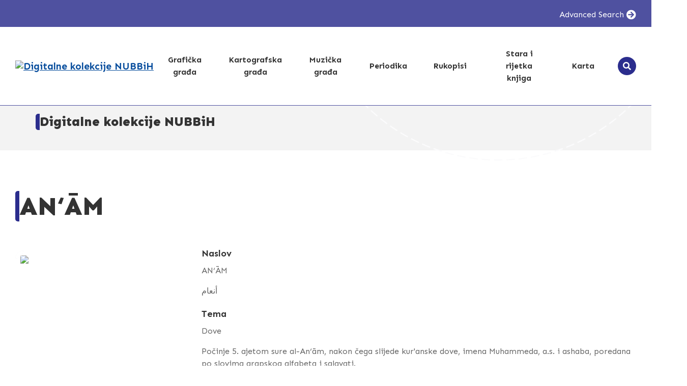

--- FILE ---
content_type: text/html; charset=utf-8
request_url: https://kolekcije.nub.ba/collections/show/105
body_size: 20954
content:

<!DOCTYPE html>
<html lang="hr">
<head>
    <meta charset="utf-8">
    <meta name="viewport" content="width=device-width, initial-scale=1">
            <meta name="copyright" content="Nacionalna i univerzitetska biblioteka Bosne i Hercegovine" />
            <meta name="description" content="Digitalne kolekcije Nacionalne i univerzitetske biblioteke Bosne i Hercegovine" />
            <title>AN‘ĀM &middot; Digitalne kolekcije NUBBiH</title>

    <link rel="alternate" type="application/rss+xml" title="Omeka RSS Feed" href="/items/browse?output=rss2" /><link rel="alternate" type="application/atom+xml" title="Omeka Atom Feed" href="/items/browse?output=atom" />
    <!-- Header and Banner values -->
    
    <!-- Plugin Stuff -->

    

    <!-- Stylesheets -->
    <link href="/application/views/scripts/css/public.css?v=3.1.2" media="screen" rel="stylesheet" type="text/css" >
<link href="/plugins/RelatedContent/views/public/css/related_content.css?v=3.1.2" media="all" rel="stylesheet" type="text/css" >
<link href="/plugins/Geolocation/views/shared/javascripts/leaflet/leaflet.css?v=3.2.3" media="" rel="stylesheet" type="text/css" >
<link href="/plugins/Geolocation/views/shared/css/geolocation-marker.css?v=3.2.3" media="" rel="stylesheet" type="text/css" >
<link href="/application/views/scripts/css/iconfonts.css?v=3.1.2" media="all" rel="stylesheet" type="text/css" >
<link href="/themes/theme-lively/css/style.css?v=3.1.2" media="all" rel="stylesheet" type="text/css" >
<link href="//fonts.googleapis.com/css2?family=Sen:wght@400;500;700;800&amp;display=swap" media="all" rel="stylesheet" type="text/css" ><style type="text/css" media="all">
<!--

        :root {
            --primary: #2B2D8D;
            --primary-dark: #111373;
            --secondary: #4F51A0;
            --secondary-dark: #353786;
            --accent: #0a4f9e;
            --complementary: #FBFBFC;
        }
-->
</style>
    
    <!-- JavaScripts -->
    <script type="text/javascript" src="//ajax.googleapis.com/ajax/libs/jquery/3.6.0/jquery.min.js"></script>
<script type="text/javascript">
    //<!--
    window.jQuery || document.write("<script type=\"text\/javascript\" src=\"\/application\/views\/scripts\/javascripts\/vendor\/jquery.js?v=3.1.2\" charset=\"utf-8\"><\/script>")    //-->
</script>
<script type="text/javascript" src="//ajax.googleapis.com/ajax/libs/jqueryui/1.12.1/jquery-ui.min.js"></script>
<script type="text/javascript">
    //<!--
    window.jQuery.ui || document.write("<script type=\"text\/javascript\" src=\"\/application\/views\/scripts\/javascripts\/vendor\/jquery-ui.js?v=3.1.2\" charset=\"utf-8\"><\/script>")    //-->
</script>
<script type="text/javascript" src="/application/views/scripts/javascripts/vendor/jquery.ui.touch-punch.js"></script>
<script type="text/javascript">
    //<!--
    jQuery.noConflict();    //-->
</script>
<script type="text/javascript" src="/plugins/Geolocation/views/shared/javascripts/leaflet/leaflet.js?v=3.2.3"></script>
<script type="text/javascript" src="/plugins/Geolocation/views/shared/javascripts/leaflet/leaflet-providers.js?v=3.2.3"></script>
<script type="text/javascript" src="/plugins/Geolocation/views/shared/javascripts/map.js?v=3.2.3"></script>
<script type="text/javascript" src="/application/views/scripts/javascripts/globals.js?v=3.1.2"></script>
<script type="text/javascript" src="/themes/theme-lively/javascripts/navigation.js?v=3.1.2"></script>
<script type="text/javascript" src="/themes/theme-lively/javascripts/script.js?v=3.1.2"></script>
        <!-- Matomo -->
        <script type="text/javascript">
          var _paq = window._paq = window._paq || [];
          /* tracker methods like "setCustomDimension" should be called before "trackPageView" */
          _paq.push(['trackPageView']);
          _paq.push(['enableLinkTracking']);
          (function() {
            var u="//stats.nub.ba/";
            _paq.push(['setTrackerUrl', u+'matomo.php']);
            _paq.push(['setSiteId', '1']);
            var d=document, g=d.createElement('script'), s=d.getElementsByTagName('script')[0];
            g.type='text/javascript'; g.async=true; g.src=u+'matomo.js'; s.parentNode.insertBefore(g,s);
          })();
        </script>
        <!-- End Matomo Code -->
</head>
<body class="collections show">
    
    <a id="skipnav" href="#content">Skip to main content</a>

    <header class="main-header">

    
<div class="main-header__top-bar">
    <div class="container">
        
        <a class="top-bar__advanced-search" href="/items/search">Advanced Search</a>
    </div>
</div>


    <div class="main-header__main-bar container">
        <div class="main-header__site-title">
                                                    <a href="https://kolekcije.nub.ba" ><img src="https://kolekcije.nub.ba/files/theme_uploads/c7f4390e8e048b76e4bd44c1e53e4917.png" alt="Digitalne kolekcije NUBBiH" /></a>
        </div>

        <nav class="main-navigation">
            <div class="main-navigation__container">
                <ul class="navigation">
    <li>
        <a href="https://kolekcije.nub.ba/collections/show/4">Grafička građa</a>
        <ul>
            <li>
                <a href="https://kolekcije.nub.ba/collections/show/242">Plakati</a>
            </li>
            <li>
                <a href="https://kolekcije.nub.ba/collections/show/7">Razglednice</a>
            </li>
            <li>
                <a href="https://kolekcije.nub.ba/collections/show/244">Albumi</a>
            </li>
            <li>
                <a href="/grafike-knjige">Grafičke knjige</a>
            </li>
        </ul>
    </li>
    <li>
        <a href="https://kolekcije.nub.ba/collections/show/6">Kartografska građa</a>
        <ul>
            <li>
                <a href="https://kolekcije.nub.ba/collections/show/253">Karte</a>
            </li>
            <li>
                <a href="https://kolekcije.nub.ba/collections/show/243">Atlasi</a>
            </li>
            <li>
                <a href="/knjige">Kartografske knjige</a>
            </li>
        </ul>
    </li>
    <li>
        <a href="/muzika-graa">Muzička građa</a>
        <ul>
            <li>
                <a href="/zvuna-graa">Zvučna građa</a>
            </li>
            <li>
                <a href="/tampane-muzikalije">Štampane muzikalije</a>
            </li>
            <li>
                <a href="/muzike-knjige">Muzičke knjige</a>
            </li>
        </ul>
    </li>
    <li>
        <a href="https://kolekcije.nub.ba/collections/show/248">Periodika</a>
        <ul>
            <li>
                <a href="/novinee">Novine</a>
            </li>
            <li>
                <a href="/asopisii">Časopisi</a>
            </li>
            <li>
                <a href="/kalendarii">Kalendari</a>
            </li>
            <li>
                <a href="/lanci">Članci</a>
            </li>
        </ul>
    </li>
    <li>
        <a href="/rukopisinovo">Rukopisi</a>
        <ul>
            <li>
                <a href="/orijentalni-rukopisi">Orijentalni rukopisi</a>
            </li>
            <li>
                <a href="/latinini-rukopisi">Latinični rukopisi</a>
            </li>
            <li>
                <a href="/irilini-rukopisi">Ćirilični rukopisi</a>
            </li>
            <li>
                <a href="/arhivalije">Arhivalije</a>
            </li>
        </ul>
    </li>
    <li>
        <a href="/stara-i-rijetka-knjigaa">Stara i rijetka knjiga</a>
        <ul>
            <li>
                <a href="/stara-knjiga--1455-1850">Stara knjiga (1455-1850)</a>
            </li>
            <li>
                <a href="/stara-knjiga--1850-1945">Stara knjiga (1850-1945)</a>
            </li>
        </ul>
    </li>
    <li>
        <a href="/geolocation/map/browse">Karta</a>
    </li>
</ul>            </div>
            <div class="main-navigation__toggle">
                <span></span>
                <span></span>
                <span></span>
            </div>
        </nav>

        <button class="o-icon-search main-search-button" aria-label="Search"></button>

<div class="main-header-search">
    <form id="search-form" name="search-form" role="search" action="/search" aria-label="Traži" method="get">    <input type="text" name="query" id="query" value="" title="Query" aria-label="Query" aria-labelledby="search-form query">            <input type="hidden" name="query_type" value="keyword" id="query_type">                <input type="hidden" name="record_types[]" value="Item">                <input type="hidden" name="record_types[]" value="File">                <input type="hidden" name="record_types[]" value="Collection">                <input type="hidden" name="record_types[]" value="SimplePagesPage">                <button name="submit_search" id="submit_search" type="submit" value="Pošalji" title="Pošalji" class="button" aria-label="Pošalji" aria-labelledby="search-form submit_search"><span class="icon" aria-hidden="true"></span></button></form>

    <a class="main-header-search__advanced-search" href="/items/search">Advanced Search</a></div>
    </div>

</header>
    
    <div class="main-banner has-text" style="min-height: 13vh;">
        <div class="container main-banner__container main-banner__container--left">
                            <div class="main-banner__image-wrapper">
                    <div class="height-controller"></div>
                    <img
                        src="https://kolekcije.nub.ba/files/theme_uploads/d8f4f51393867ffd4b90965dbc0bcd03.jpg"
                        role="presentation"
                        aria-hidden="true"
                        style="object-position: right bottom;"
                    />
                </div>
                                    <div class="main-banner__image-shape">
                        <svg width="100%" viewBox="0 0 1800 800" fill="#F0B247" xmlns="http://www.w3.org/2000/svg">
<g clip-path="url(#clip0_1970_55)">
<path fill-rule="evenodd" clip-rule="evenodd" d="M1799.83 -84.265C1799.85 -85.2481 1799.87 -86.2315 1799.88 -87.2154C1799.96 -92.1341 1800 -97.0624 1800 -102C1800 -106.938 1799.96 -111.866 1799.88 -116.785C1799.87 -117.768 1799.85 -118.752 1799.83 -119.735C1799.81 -120.719 1799.79 -121.702 1799.77 -122.685L1793.89 -122.59L1793.98 -116.69C1794.06 -111.802 1794.1 -106.906 1794.1 -102C1794.1 -97.0941 1794.06 -92.1975 1793.98 -87.3104L1793.89 -81.4096L1799.77 -81.3148C1799.79 -82.2978 1799.81 -83.2813 1799.83 -84.265ZM1799.2 -63.7163L1793.32 -64.0003L1793.04 -58.1056C1792.57 -48.3144 1791.94 -38.5646 1791.15 -28.8588L1790.67 -22.9764L1796.54 -22.5017C1796.62 -23.4813 1796.71 -24.4613 1796.79 -25.4418C1796.87 -26.4216 1796.95 -27.4018 1797.03 -28.3825C1797.82 -38.1519 1798.46 -47.9656 1798.93 -57.8207C1798.98 -58.8028 1799.03 -59.7853 1799.07 -60.7682C1799.12 -61.7505 1799.16 -62.7332 1799.2 -63.7163ZM1794.83 -4.9494L1788.98 -5.61476L1788.32 0.248995C1787.21 9.96355 1785.95 19.6307 1784.53 29.2479L1783.68 35.0867L1789.49 35.9428C1789.64 34.9708 1789.79 33.9984 1789.94 33.0255C1790.08 32.0532 1790.23 31.0802 1790.37 30.1068C1791.8 20.426 1793.07 10.695 1794.18 0.91652C1794.29 -0.0604829 1794.4 -1.03797 1794.51 -2.01593C1794.62 -2.99329 1794.72 -3.97108 1794.83 -4.9494ZM1786.64 53.3875L1780.85 52.3408L1779.8 58.1483C1778.06 67.7647 1776.17 77.3276 1774.12 86.8344L1772.88 92.6042L1778.63 93.8405C1778.84 92.8804 1779.06 91.9199 1779.27 90.9587C1779.48 89.9981 1779.68 89.0367 1779.89 88.0748C1781.95 78.5049 1783.85 68.8786 1785.6 59.1984C1785.78 58.2308 1785.95 57.2625 1786.12 56.2938C1786.3 55.3256 1786.47 54.3568 1786.64 53.3875ZM1774.64 111.029L1768.93 109.604L1767.5 115.33C1765.13 124.819 1762.61 134.247 1759.94 143.613L1758.32 149.288L1763.98 150.901C1764.26 149.957 1764.53 149.012 1764.8 148.067C1765.08 147.122 1765.35 146.177 1765.62 145.231C1768.31 135.803 1770.84 126.312 1773.23 116.76C1773.47 115.806 1773.7 114.851 1773.94 113.896C1774.17 112.941 1774.41 111.986 1774.64 111.029ZM1758.87 167.78L1753.27 165.982L1751.46 171.601C1748.48 180.903 1745.34 190.139 1742.06 199.306L1740.07 204.863L1745.61 206.845C1745.95 205.921 1746.28 204.997 1746.62 204.071C1746.95 203.147 1747.28 202.221 1747.62 201.295C1750.92 192.067 1754.07 182.769 1757.08 173.405C1757.38 172.469 1757.68 171.532 1757.98 170.594C1758.28 169.657 1758.57 168.719 1758.87 167.78ZM1739.38 223.375L1733.92 221.211L1731.74 226.699C1728.15 235.779 1724.42 244.786 1720.54 253.718L1718.19 259.131L1723.59 261.474C1723.98 260.574 1724.38 259.674 1724.77 258.772C1725.17 257.872 1725.56 256.97 1725.95 256.068C1729.86 247.077 1733.62 238.01 1737.23 228.87C1737.59 227.955 1737.95 227.04 1738.31 226.124C1738.67 225.208 1739.03 224.292 1739.38 223.375ZM1716.29 277.545L1710.98 275.027L1708.45 280.36C1704.27 289.187 1699.94 297.935 1695.48 306.601L1692.78 311.848L1698.01 314.54C1698.47 313.668 1698.92 312.796 1699.38 311.923C1699.83 311.05 1700.28 310.176 1700.73 309.301C1705.22 300.578 1709.57 291.772 1713.78 282.887C1714.2 281.998 1714.62 281.108 1715.04 280.218C1715.46 279.328 1715.88 278.437 1716.29 277.545ZM1689.68 330.095L1684.54 327.233L1681.67 332.389C1676.92 340.917 1672.04 349.359 1667.02 357.713L1663.98 362.772L1669.02 365.801C1669.54 364.961 1670.05 364.12 1670.56 363.278C1671.06 362.437 1671.57 361.595 1672.08 360.751C1677.13 352.343 1682.05 343.844 1686.83 335.26C1687.31 334.401 1687.78 333.541 1688.26 332.68C1688.74 331.819 1689.21 330.957 1689.68 330.095ZM1659.68 380.787L1654.74 377.595L1651.54 382.552C1646.25 390.75 1640.82 398.855 1635.26 406.865L1631.9 411.715L1636.74 415.066C1637.3 414.262 1637.87 413.456 1638.43 412.65C1638.99 411.843 1639.55 411.036 1640.11 410.228C1645.7 402.165 1651.17 394.006 1656.5 385.755C1657.03 384.929 1657.56 384.102 1658.1 383.274C1658.63 382.446 1659.16 381.617 1659.68 380.787ZM1626.44 429.403L1621.72 425.896L1618.2 430.633C1612.38 438.468 1606.44 446.204 1600.37 453.839L1596.7 458.459L1601.3 462.119C1601.92 461.353 1602.54 460.586 1603.15 459.818C1603.77 459.05 1604.38 458.281 1604.99 457.511C1611.1 449.826 1617.08 442.039 1622.94 434.152C1623.53 433.363 1624.11 432.572 1624.7 431.781C1625.28 430.989 1625.86 430.197 1626.44 429.403ZM1590.1 475.757L1585.61 471.949L1581.79 476.447C1575.48 483.883 1569.04 491.215 1562.49 498.439L1558.53 502.81L1562.89 506.762C1563.55 506.038 1564.22 505.312 1564.88 504.586C1565.54 503.86 1566.2 503.132 1566.86 502.403C1573.46 495.132 1579.94 487.752 1586.29 480.267C1586.93 479.518 1587.56 478.767 1588.2 478.015C1588.83 477.263 1589.47 476.511 1590.1 475.757ZM1550.82 519.644L1546.59 515.553L1542.48 519.793C1535.7 526.802 1528.8 533.7 1521.79 540.484L1517.55 544.589L1521.64 548.816C1522.36 548.136 1523.07 547.455 1523.77 546.774C1524.48 546.092 1525.19 545.409 1525.9 544.725C1532.95 537.896 1539.9 530.953 1546.72 523.898C1547.41 523.191 1548.09 522.484 1548.77 521.775C1549.46 521.066 1550.14 520.355 1550.82 519.644ZM1508.76 560.886L1504.81 556.528L1500.44 560.493C1493.22 567.044 1485.88 573.479 1478.45 579.794L1473.95 583.615L1477.76 588.098C1478.51 587.466 1479.26 586.833 1480.02 586.199C1480.77 585.565 1481.52 584.929 1482.27 584.293C1489.75 577.936 1497.13 571.459 1504.4 564.865C1505.13 564.204 1505.86 563.542 1506.59 562.879C1507.31 562.216 1508.04 561.551 1508.76 560.886ZM1464.12 599.303L1460.46 594.698L1455.84 598.37C1448.2 604.437 1440.47 610.382 1432.63 616.202L1427.9 619.722L1431.4 624.444C1432.2 623.862 1432.99 623.28 1433.78 622.696C1434.57 622.112 1435.36 621.526 1436.15 620.94C1444.04 615.082 1451.83 609.097 1459.51 602.99C1460.28 602.378 1461.05 601.765 1461.82 601.15C1462.59 600.536 1463.35 599.92 1464.12 599.303ZM1417.07 634.735L1413.71 629.901L1408.87 633.264C1400.85 638.818 1392.75 644.245 1384.55 649.541L1379.6 652.744L1382.79 657.685C1383.62 657.156 1384.45 656.627 1385.27 656.095C1386.1 655.564 1386.93 655.032 1387.76 654.498C1396.01 649.167 1404.17 643.705 1412.23 638.114C1413.04 637.554 1413.84 636.992 1414.65 636.429C1415.46 635.865 1416.26 635.301 1417.07 634.735ZM1367.8 667.024L1364.77 661.981L1359.71 665.02C1351.36 670.037 1342.92 674.922 1334.39 679.672L1329.23 682.543L1332.09 687.682C1332.96 687.209 1333.82 686.735 1334.68 686.259C1335.54 685.783 1336.4 685.306 1337.26 684.828C1345.84 680.047 1354.34 675.13 1362.75 670.079C1363.59 669.572 1364.44 669.065 1365.28 668.555C1366.12 668.046 1366.96 667.536 1367.8 667.024ZM1316.54 696.014L1313.85 690.784L1308.6 693.484C1299.94 697.944 1291.19 702.267 1282.36 706.449L1277.03 708.976L1279.55 714.292C1280.44 713.877 1281.33 713.46 1282.22 713.042C1283.11 712.624 1284 712.204 1284.89 711.783C1293.77 707.573 1302.58 703.221 1311.3 698.732C1312.18 698.282 1313.05 697.83 1313.92 697.377C1314.8 696.924 1315.67 696.469 1316.54 696.014ZM1263.47 721.586L1261.13 716.19L1255.72 718.54C1246.79 722.417 1237.78 726.153 1228.7 729.744L1223.21 731.915L1225.37 737.385C1226.29 737.029 1227.21 736.672 1228.12 736.313C1229.04 735.954 1229.96 735.594 1230.87 735.232C1240.01 731.617 1249.08 727.857 1258.07 723.954C1258.97 723.562 1259.87 723.169 1260.77 722.774C1261.67 722.379 1262.57 721.983 1263.47 721.586ZM1208.85 743.61L1206.86 738.071L1201.31 740.06C1192.14 743.34 1182.9 746.475 1173.6 749.462L1167.98 751.266L1169.78 756.867C1170.72 756.572 1171.66 756.276 1172.59 755.979C1173.53 755.681 1174.47 755.382 1175.41 755.081C1184.77 752.075 1194.07 748.919 1203.3 745.616C1204.22 745.285 1205.15 744.952 1206.07 744.618C1207 744.283 1207.92 743.947 1208.85 743.61ZM1152.9 761.981L1151.29 756.324L1145.61 757.942C1136.25 760.612 1126.82 763.133 1117.33 765.502L1111.6 766.932L1113.03 772.639C1113.99 772.407 1114.94 772.173 1115.9 771.938C1116.85 771.703 1117.81 771.466 1118.76 771.228C1128.31 768.843 1137.8 766.305 1147.23 763.618C1148.18 763.348 1149.12 763.077 1150.07 762.804C1151.01 762.531 1151.96 762.257 1152.9 761.981ZM1095.84 776.632L1094.6 770.881L1088.83 772.121C1079.33 774.165 1069.76 776.058 1060.15 777.797L1054.34 778.847L1055.39 784.635C1056.36 784.467 1057.33 784.297 1058.29 784.125C1059.26 783.953 1060.23 783.779 1061.2 783.604C1070.88 781.854 1080.51 779.949 1090.08 777.891C1091.04 777.684 1092 777.476 1092.96 777.266C1093.92 777.056 1094.88 776.845 1095.84 776.632ZM1037.94 787.495L1037.09 781.675L1031.25 782.534C1021.63 783.949 1011.96 785.21 1002.25 786.316L996.385 786.984L997.051 792.828C998.029 792.723 999.007 792.617 999.984 792.509C1000.96 792.401 1001.94 792.291 1002.92 792.18C1012.7 791.067 1022.43 789.797 1032.11 788.373C1033.08 788.23 1034.05 788.085 1035.03 787.939C1036 787.792 1036.97 787.644 1037.94 787.495ZM979.498 794.537L979.024 788.674L973.141 789.15C963.435 789.936 953.686 790.567 943.894 791.04L938 791.325L938.284 797.2C939.267 797.159 940.249 797.117 941.232 797.072C942.215 797.028 943.197 796.982 944.179 796.935C954.034 796.458 963.848 795.823 973.617 795.033C974.598 794.953 975.578 794.872 976.558 794.79C977.539 794.707 978.519 794.623 979.498 794.537ZM920.685 797.767L920.59 791.885L914.69 791.98C909.803 792.059 904.906 792.098 900 792.098C895.094 792.098 890.198 792.059 885.31 791.98L879.41 791.885L879.315 797.767C880.298 797.789 881.281 797.81 882.265 797.829C883.248 797.848 884.232 797.865 885.215 797.881C890.134 797.96 895.062 798 900 798C904.938 798 909.866 797.96 914.785 797.881C915.768 797.865 916.752 797.848 917.735 797.829C918.719 797.81 919.702 797.789 920.685 797.767ZM861.716 797.2L862 791.325L856.106 791.04C846.314 790.567 836.565 789.936 826.859 789.15L820.976 788.674L820.502 794.537C821.481 794.623 822.461 794.707 823.442 794.79C824.422 794.872 825.402 794.953 826.383 795.033C836.152 795.823 845.966 796.458 855.821 796.935C856.803 796.982 857.785 797.028 858.768 797.072C859.751 797.117 860.733 797.159 861.716 797.2ZM802.949 792.828L803.615 786.984L797.751 786.316C788.037 785.21 778.369 783.949 768.752 782.534L762.913 781.675L762.057 787.495C763.029 787.644 764.002 787.792 764.975 787.939C765.947 788.085 766.92 788.23 767.893 788.373C777.574 789.797 787.305 791.067 797.084 792.18C798.061 792.291 799.038 792.401 800.016 792.509C800.993 792.617 801.971 792.723 802.949 792.828ZM744.613 784.635L745.659 778.847L739.852 777.797C730.235 776.058 720.672 774.165 711.166 772.122L705.396 770.881L704.16 776.632C705.12 776.845 706.08 777.056 707.041 777.266C708.002 777.476 708.963 777.685 709.925 777.891C719.495 779.949 729.121 781.854 738.802 783.604C739.769 783.779 740.738 783.953 741.706 784.125C742.674 784.297 743.643 784.467 744.613 784.635ZM686.971 772.639L688.396 766.932L682.67 765.502C673.181 763.133 663.753 760.612 654.387 757.942L648.712 756.324L647.099 761.981C648.043 762.257 648.988 762.531 649.933 762.804C650.878 763.077 651.823 763.348 652.77 763.618C662.197 766.305 671.689 768.843 681.24 771.228C682.194 771.466 683.149 771.703 684.104 771.938C685.059 772.174 686.014 772.407 686.971 772.639ZM630.22 756.867L632.018 751.266L626.399 749.462C617.097 746.475 607.861 743.34 598.694 740.06L593.137 738.071L591.155 743.61C592.079 743.947 593.003 744.283 593.929 744.618C594.853 744.952 595.779 745.285 596.705 745.617C605.933 748.919 615.231 752.075 624.595 755.081C625.531 755.382 626.468 755.681 627.406 755.979C628.343 756.276 629.281 756.572 630.22 756.867ZM574.625 737.385L576.789 731.915L571.301 729.744C562.221 726.153 553.214 722.417 544.283 718.54L538.869 716.19L536.527 721.586C537.426 721.983 538.326 722.38 539.228 722.774C540.128 723.169 541.03 723.562 541.932 723.954C550.923 727.857 559.99 731.617 569.13 735.232C570.045 735.594 570.96 735.954 571.876 736.313C572.792 736.672 573.708 737.029 574.625 737.385ZM520.455 714.292L522.974 708.977L517.64 706.45C508.813 702.267 500.065 697.945 491.4 693.485L486.152 690.784L483.46 696.014C484.332 696.47 485.204 696.924 486.077 697.377C486.95 697.83 487.824 698.282 488.699 698.732C497.422 703.222 506.228 707.573 515.113 711.783C516.002 712.204 516.892 712.624 517.782 713.042C518.672 713.46 519.563 713.877 520.455 714.292ZM467.905 687.682L470.767 682.543L465.611 679.672C457.083 674.922 448.641 670.038 440.287 665.02L435.228 661.981L432.199 667.024C433.039 667.536 433.88 668.046 434.722 668.556C435.563 669.065 436.405 669.573 437.249 670.079C445.657 675.13 454.156 680.047 462.74 684.828C463.599 685.306 464.459 685.784 465.32 686.259C466.181 686.735 467.043 687.209 467.905 687.682ZM417.213 657.685L420.405 652.744L415.448 649.541C407.25 644.245 399.145 638.819 391.135 633.264L386.285 629.902L382.934 634.735C383.738 635.301 384.544 635.866 385.35 636.429C386.157 636.992 386.964 637.554 387.772 638.114C395.835 643.705 403.994 649.167 412.245 654.498C413.071 655.032 413.898 655.565 414.726 656.096C415.554 656.627 416.383 657.156 417.213 657.685ZM368.597 624.444L372.104 619.722L367.367 616.203C359.532 610.382 351.796 604.437 344.161 598.37L339.541 594.698L335.881 599.303C336.647 599.92 337.414 600.536 338.182 601.151C338.95 601.765 339.719 602.378 340.489 602.99C348.174 609.098 355.961 615.082 363.848 620.94C364.637 621.527 365.428 622.112 366.219 622.696C367.011 623.28 367.803 623.863 368.597 624.444ZM322.243 588.098L326.051 583.615L321.553 579.795C314.117 573.479 306.785 567.044 299.561 560.493L295.19 556.529L291.238 560.886C291.962 561.552 292.688 562.216 293.414 562.879C294.141 563.542 294.868 564.204 295.597 564.865C302.868 571.459 310.248 577.936 317.733 584.293C318.482 584.93 319.233 585.565 319.985 586.199C320.737 586.833 321.49 587.467 322.243 588.098ZM278.356 548.816L282.447 544.589L278.207 540.484C271.198 533.7 264.3 526.802 257.516 519.794L253.411 515.553L249.185 519.645C249.864 520.356 250.545 521.066 251.226 521.775C251.908 522.484 252.591 523.192 253.275 523.898C260.104 530.953 267.047 537.896 274.102 544.725C274.809 545.409 275.517 546.092 276.226 546.774C276.934 547.455 277.645 548.136 278.356 548.816ZM237.114 506.762L241.472 502.811L237.507 498.439C230.956 491.215 224.521 483.883 218.206 476.447L214.385 471.949L209.902 475.757C210.534 476.511 211.167 477.264 211.801 478.015C212.435 478.767 213.071 479.518 213.707 480.268C220.064 487.753 226.541 495.132 233.135 502.404C233.796 503.132 234.458 503.86 235.121 504.586C235.784 505.313 236.449 506.038 237.114 506.762ZM198.697 462.119L203.302 458.459L199.63 453.839C193.563 446.204 187.618 438.468 181.798 430.633L178.278 425.896L173.556 429.404C174.138 430.197 174.72 430.989 175.304 431.781C175.888 432.572 176.474 433.363 177.06 434.153C182.918 442.039 188.903 449.826 195.01 457.511C195.622 458.281 196.235 459.05 196.85 459.818C197.464 460.586 198.08 461.353 198.697 462.119ZM163.265 415.067L168.099 411.715L164.736 406.865C159.182 398.855 153.755 390.75 148.459 382.553L145.256 377.596L140.315 380.788C140.844 381.617 141.374 382.446 141.905 383.274C142.436 384.102 142.968 384.929 143.502 385.755C148.833 394.007 154.295 402.165 159.886 410.228C160.447 411.036 161.008 411.844 161.571 412.65C162.135 413.457 162.699 414.262 163.265 415.067ZM130.976 365.801L136.019 362.772L132.98 357.713C127.963 349.359 123.078 340.917 118.328 332.389L115.457 327.233L110.318 330.095C110.791 330.957 111.265 331.819 111.741 332.68C112.217 333.541 112.694 334.401 113.172 335.26C117.953 343.845 122.87 352.343 127.921 360.752C128.428 361.595 128.935 362.437 129.445 363.279C129.954 364.12 130.465 364.961 130.976 365.801ZM101.986 314.54L107.216 311.848L104.516 306.601C100.056 297.935 95.7329 289.188 91.5506 280.36L89.0237 275.027L83.708 277.545C84.1233 278.437 84.5401 279.328 84.9582 280.218C85.3765 281.109 85.7962 281.998 86.2173 282.887C90.4273 291.773 94.7786 300.579 99.2683 309.302C99.7185 310.176 100.17 311.05 100.623 311.923C101.076 312.796 101.53 313.669 101.986 314.54ZM76.4144 261.474L81.8101 259.131L79.46 253.718C75.5827 244.787 71.847 235.779 68.2557 226.7L66.0851 221.212L60.6152 223.375C60.971 224.292 61.3282 225.209 61.6869 226.124C62.0457 227.04 62.406 227.956 62.7677 228.87C66.3829 238.01 70.1434 247.077 74.0464 256.068C74.4382 256.97 74.8313 257.872 75.2259 258.773C75.6207 259.674 76.0168 260.574 76.4144 261.474ZM54.3904 206.845L59.9286 204.863L57.9402 199.307C54.6597 190.14 51.5247 180.904 48.5379 171.601L46.7338 165.982L41.1332 167.78C41.4278 168.719 41.7238 169.657 42.0214 170.594C42.319 171.532 42.6182 172.469 42.9188 173.405C45.9255 182.77 49.0813 192.067 52.3836 201.295C52.7151 202.221 53.048 203.147 53.3825 204.072C53.717 204.997 54.053 205.921 54.3904 206.845ZM36.0191 150.901L41.6759 149.288L40.058 143.613C37.3881 134.247 34.8671 124.819 32.4977 115.33L31.0679 109.605L25.361 111.03C25.593 111.986 25.8266 112.941 26.0617 113.896C26.2969 114.852 26.5336 115.806 26.7719 116.76C29.157 126.312 31.6948 135.803 34.3824 145.231C34.6521 146.177 34.9234 147.122 35.1961 148.067C35.4689 149.012 35.7433 149.957 36.0191 150.901ZM21.3683 93.8407L27.119 92.6044L25.8786 86.8346C23.8347 77.3279 21.942 67.765 20.203 58.1484L19.1529 52.341L13.3645 53.3876C13.5332 54.357 13.7035 55.3258 13.8753 56.294C14.0472 57.2628 14.2206 58.231 14.3956 59.1986C16.146 68.8788 18.0513 78.5052 20.1088 88.075C20.3156 89.0369 20.5239 89.9982 20.7338 90.9588C20.9437 91.92 21.1552 92.8807 21.3683 93.8407ZM10.5052 35.9429L16.3248 35.0868L15.466 29.248C14.0513 19.6308 12.7897 9.96355 11.6839 0.249055L11.0163 -5.6147L5.17175 -4.94934C5.27664 -3.97102 5.3831 -2.99323 5.49112 -2.01587C5.59921 -1.03791 5.70887 -0.0604229 5.82009 0.91658C6.93327 10.6951 8.20314 20.426 9.62715 30.1068C9.77033 31.0802 9.91508 32.0533 10.0614 33.0256C10.2078 33.9985 10.3557 34.971 10.5052 35.9429ZM3.46293 -22.5017L9.32615 -22.9763L8.84993 -28.8588C8.06418 -38.5646 7.43342 -48.3144 6.96014 -58.1056L6.6752 -64.0004L0.799539 -63.7163C0.84068 -62.7332 0.883397 -61.7506 0.92769 -60.7683C0.972011 -59.7853 1.01791 -58.8028 1.06538 -57.8207C1.54175 -47.9656 2.17664 -38.152 2.96754 -28.3825C3.04693 -27.4018 3.1279 -26.4215 3.21044 -25.4417C3.29303 -24.4612 3.37719 -23.4813 3.46293 -22.5017ZM0.233028 -81.3148L6.11489 -81.4096L6.01986 -87.3104C5.94115 -92.1975 5.90164 -97.0941 5.90164 -102C5.90164 -106.906 5.94115 -111.802 6.01986 -116.69L6.11489 -122.59L0.233028 -122.685C0.210859 -121.702 0.190266 -120.719 0.171252 -119.735C0.152251 -118.752 0.134827 -117.768 0.118982 -116.785C0.0397618 -111.866 0 -106.938 0 -102C0 -97.0624 0.0397618 -92.1341 0.118982 -87.2154C0.134827 -86.2315 0.152251 -85.2481 0.171252 -84.265C0.190266 -83.2813 0.210859 -82.2978 0.233028 -81.3148ZM0.799542 -140.284L6.67521 -140L6.96014 -145.894C7.43343 -155.686 8.06418 -165.435 8.84993 -175.141L9.32615 -181.024L3.46292 -181.498C3.37719 -180.519 3.29303 -179.539 3.21044 -178.558C3.1279 -177.578 3.04693 -176.598 2.96754 -175.617C2.17664 -165.848 1.54175 -156.034 1.06539 -146.179C1.01791 -145.197 0.972013 -144.215 0.927691 -143.232C0.883399 -142.249 0.840682 -141.267 0.799542 -140.284ZM5.17174 -199.051L11.0163 -198.385L11.6838 -204.249C12.7897 -213.963 14.0513 -223.631 15.4659 -233.248L16.3248 -239.087L10.5052 -239.943C10.3557 -238.971 10.2077 -237.998 10.0614 -237.025C9.91507 -236.053 9.77033 -235.08 9.62714 -234.107C8.20313 -224.426 6.93325 -214.695 5.82008 -204.916C5.70886 -203.939 5.59921 -202.962 5.49112 -201.984C5.38309 -201.007 5.27663 -200.029 5.17174 -199.051ZM13.3645 -257.387L19.1528 -256.341L20.203 -262.148C21.9419 -271.765 23.8347 -281.328 25.8785 -290.834L27.119 -296.604L21.3682 -297.84C21.1552 -296.88 20.9437 -295.92 20.7337 -294.959C20.5238 -293.998 20.3155 -293.037 20.1087 -292.075C18.0513 -282.505 16.146 -272.879 14.3955 -263.198C14.2205 -262.231 14.0471 -261.262 13.8752 -260.294C13.7034 -259.326 13.5332 -258.357 13.3645 -257.387ZM25.3609 -315.029L31.0678 -313.604L32.4976 -319.33C34.867 -328.819 37.388 -338.247 40.0579 -347.613L41.6758 -353.288L36.019 -354.901C35.7432 -353.957 35.4688 -353.012 35.196 -352.067C34.9233 -351.122 34.652 -350.177 34.3823 -349.23C31.6947 -339.803 29.1569 -330.311 26.7718 -320.76C26.5335 -319.806 26.2968 -318.851 26.0616 -317.896C25.8265 -316.941 25.5929 -315.986 25.3609 -315.029ZM41.1331 -371.78L46.7337 -369.982L48.5378 -375.601C51.5246 -384.903 54.6596 -394.139 57.94 -403.306L59.9285 -408.863L54.3903 -410.845C54.0528 -409.921 53.7168 -408.996 53.3823 -408.071C53.0479 -407.147 52.715 -406.221 52.3835 -405.295C49.0812 -396.067 45.9254 -386.769 42.9187 -377.405C42.6181 -376.469 42.3189 -375.532 42.0213 -374.594C41.7237 -373.657 41.4277 -372.719 41.1331 -371.78ZM60.6151 -427.375L66.0849 -425.211L68.2556 -430.699C71.8468 -439.779 75.5825 -448.786 79.4598 -457.717L81.8099 -463.131L76.4142 -465.473C76.0167 -464.574 75.6205 -463.674 75.2258 -462.772C74.8312 -461.872 74.438 -460.97 74.0463 -460.068C70.1433 -451.077 66.3827 -442.01 62.7676 -432.87C62.4059 -431.955 62.0456 -431.04 61.6868 -430.124C61.3281 -429.208 60.9709 -428.292 60.6151 -427.375ZM83.7078 -481.545L89.0235 -479.026L91.5504 -484.36C95.7327 -493.187 100.055 -501.935 104.515 -510.6L107.216 -515.848L101.986 -518.54C101.53 -517.668 101.076 -516.796 100.623 -515.923C100.17 -515.05 99.7183 -514.176 99.2681 -513.301C94.7784 -504.578 90.4271 -495.772 86.2171 -486.887C85.796 -485.998 85.3763 -485.108 84.958 -484.218C84.5399 -483.328 84.1231 -482.437 83.7078 -481.545ZM110.318 -534.095L115.457 -531.233L118.328 -536.389C123.078 -544.917 127.963 -553.359 132.98 -561.713L136.019 -566.772L130.976 -569.801C130.464 -568.961 129.954 -568.12 129.445 -567.278C128.935 -566.437 128.427 -565.595 127.921 -564.751C122.87 -556.343 117.953 -547.844 113.172 -539.26C112.694 -538.401 112.216 -537.541 111.741 -536.68C111.265 -535.819 110.791 -534.957 110.318 -534.095ZM140.315 -584.787L145.256 -581.595L148.459 -586.552C153.755 -594.75 159.182 -602.855 164.736 -610.865L168.099 -615.715L163.265 -619.066C162.699 -618.262 162.134 -617.456 161.571 -616.65C161.008 -615.843 160.446 -615.036 159.886 -614.228C154.295 -606.165 148.833 -598.006 143.502 -589.755C142.968 -588.929 142.436 -588.102 141.904 -587.274C141.373 -586.446 140.844 -585.617 140.315 -584.787ZM173.556 -633.403L178.278 -629.896L181.797 -634.633C187.617 -642.468 193.563 -650.204 199.63 -657.839L203.302 -662.459L198.697 -666.119C198.08 -665.353 197.464 -664.586 196.849 -663.818C196.235 -663.05 195.622 -662.281 195.01 -661.511C188.903 -653.826 182.918 -646.039 177.06 -638.152C176.473 -637.363 175.888 -636.572 175.304 -635.781C174.72 -634.989 174.138 -634.197 173.556 -633.403ZM209.902 -679.757L214.385 -675.949L218.206 -680.447C224.521 -687.883 230.956 -695.215 237.507 -702.439L241.471 -706.81L237.114 -710.762C236.448 -710.038 235.784 -709.312 235.121 -708.586C234.458 -707.859 233.796 -707.132 233.135 -706.403C226.541 -699.132 220.064 -691.752 213.707 -684.267C213.071 -683.518 212.435 -682.767 211.801 -682.015C211.167 -681.263 210.533 -680.51 209.902 -679.757ZM249.184 -723.644L253.411 -719.553L257.516 -723.793C264.3 -730.802 271.198 -737.7 278.206 -744.484L282.447 -748.589L278.356 -752.816C277.644 -752.136 276.934 -751.455 276.225 -750.774C275.516 -750.092 274.809 -749.409 274.102 -748.725C267.047 -741.896 260.104 -734.953 253.275 -727.898C252.591 -727.191 251.908 -726.483 251.226 -725.774C250.544 -725.066 249.864 -724.355 249.184 -723.644ZM291.238 -764.886L295.189 -760.528L299.561 -764.493C306.785 -771.044 314.117 -777.479 321.553 -783.794L326.051 -787.615L322.243 -792.098C321.489 -791.466 320.736 -790.833 319.985 -790.199C319.233 -789.565 318.482 -788.929 317.732 -788.293C310.247 -781.936 302.868 -775.459 295.596 -768.865C294.868 -768.204 294.14 -767.542 293.414 -766.879C292.687 -766.216 291.962 -765.551 291.238 -764.886ZM335.881 -803.303L339.541 -798.698L344.161 -802.37C351.796 -808.437 359.532 -814.382 367.367 -820.202L372.104 -823.722L368.596 -828.444C367.803 -827.862 367.011 -827.28 366.219 -826.696C365.428 -826.112 364.637 -825.526 363.847 -824.94C355.961 -819.082 348.174 -813.097 340.489 -806.99C339.719 -806.378 338.95 -805.765 338.182 -805.15C337.414 -804.536 336.647 -803.92 335.881 -803.303ZM382.933 -838.735L386.285 -833.901L391.135 -837.264C399.145 -842.818 407.25 -848.245 415.447 -853.541L420.405 -856.744L417.212 -861.685C416.383 -861.156 415.554 -860.626 414.726 -860.095C413.898 -859.564 413.071 -859.032 412.245 -858.498C403.993 -853.167 395.835 -847.705 387.772 -842.114C386.964 -841.553 386.156 -840.992 385.35 -840.429C384.543 -839.865 383.738 -839.301 382.933 -838.735ZM432.199 -871.023L435.228 -865.981L440.287 -869.02C448.641 -874.037 457.083 -878.922 465.611 -883.672L470.767 -886.543L467.905 -891.682C467.043 -891.209 466.181 -890.735 465.32 -890.259C464.459 -889.783 463.599 -889.306 462.74 -888.828C454.155 -884.047 445.657 -879.13 437.248 -874.079C436.405 -873.572 435.563 -873.065 434.721 -872.555C433.88 -872.046 433.039 -871.535 432.199 -871.023ZM483.46 -900.014L486.152 -894.784L491.399 -897.484C500.065 -901.944 508.813 -906.267 517.64 -910.449L522.973 -912.976L520.454 -918.292C519.563 -917.877 518.672 -917.46 517.782 -917.042C516.891 -916.623 516.002 -916.204 515.113 -915.783C506.227 -911.573 497.421 -907.221 488.698 -902.732C487.824 -902.282 486.95 -901.83 486.077 -901.377C485.204 -900.924 484.331 -900.47 483.46 -900.014ZM536.526 -925.586L538.869 -920.19L544.282 -922.54C553.214 -926.417 562.221 -930.153 571.301 -933.744L576.788 -935.915L574.625 -941.385C573.708 -941.029 572.791 -940.672 571.876 -940.313C570.96 -939.954 570.044 -939.594 569.13 -939.232C559.99 -935.617 550.923 -931.857 541.932 -927.954C541.03 -927.562 540.128 -927.169 539.227 -926.774C538.326 -926.379 537.426 -925.983 536.526 -925.586ZM591.155 -947.61L593.137 -942.071L598.693 -944.06C607.86 -947.34 617.096 -950.475 626.399 -953.462L632.018 -955.266L630.22 -960.867C629.281 -960.572 628.343 -960.276 627.406 -959.979C626.468 -959.681 625.531 -959.382 624.595 -959.081C615.23 -956.075 605.933 -952.919 596.705 -949.616C595.779 -949.285 594.853 -948.952 593.928 -948.618C593.003 -948.283 592.079 -947.947 591.155 -947.61ZM647.099 -965.981L648.712 -960.324L654.387 -961.942C663.753 -964.612 673.181 -967.133 682.67 -969.502L688.395 -970.932L686.97 -976.639C686.014 -976.407 685.059 -976.173 684.104 -975.938C683.149 -975.703 682.194 -975.466 681.24 -975.228C671.688 -972.843 662.197 -970.305 652.769 -967.618C651.823 -967.348 650.878 -967.077 649.933 -966.804C648.988 -966.531 648.043 -966.257 647.099 -965.981ZM704.159 -980.632L705.396 -974.881L711.165 -976.121C720.672 -978.165 730.235 -980.058 739.852 -981.797L745.659 -982.847L744.612 -988.635C743.643 -988.467 742.674 -988.297 741.706 -988.125C740.737 -987.953 739.769 -987.779 738.801 -987.604C729.121 -985.854 719.495 -983.949 709.925 -981.891C708.963 -981.684 708.002 -981.476 707.041 -981.266C706.08 -981.056 705.119 -980.845 704.159 -980.632ZM762.057 -991.495L762.913 -985.675L768.752 -986.534C778.369 -987.949 788.036 -989.21 797.751 -990.316L803.615 -990.984L802.949 -996.828C801.971 -996.723 800.993 -996.617 800.016 -996.509C799.038 -996.401 798.06 -996.291 797.083 -996.18C787.305 -995.067 777.574 -993.797 767.893 -992.373C766.92 -992.23 765.947 -992.085 764.974 -991.939C764.002 -991.792 763.029 -991.644 762.057 -991.495ZM820.502 -998.537L820.976 -992.674L826.859 -993.15C836.565 -993.936 846.314 -994.567 856.106 -995.04L862 -995.325L861.716 -1001.2C860.733 -1001.16 859.751 -1001.12 858.768 -1001.07C857.785 -1001.03 856.803 -1000.98 855.821 -1000.93C845.966 -1000.46 836.152 -999.823 826.383 -999.032C825.402 -998.953 824.422 -998.872 823.442 -998.79C822.461 -998.707 821.481 -998.623 820.502 -998.537ZM879.315 -1001.77L879.41 -995.885L885.31 -995.98C890.198 -996.059 895.094 -996.098 900 -996.098C904.906 -996.098 909.803 -996.059 914.69 -995.98L920.59 -995.885L920.685 -1001.77C919.702 -1001.79 918.719 -1001.81 917.735 -1001.83C916.752 -1001.85 915.768 -1001.87 914.785 -1001.88C909.866 -1001.96 904.938 -1002 900 -1002C895.062 -1002 890.134 -1001.96 885.215 -1001.88C884.232 -1001.87 883.248 -1001.85 882.265 -1001.83C881.281 -1001.81 880.298 -1001.79 879.315 -1001.77ZM938.284 -1001.2L938 -995.325L943.894 -995.04C953.686 -994.567 963.435 -993.936 973.141 -993.15L979.024 -992.674L979.498 -998.537C978.519 -998.623 977.539 -998.707 976.558 -998.79C975.578 -998.872 974.598 -998.953 973.617 -999.032C963.848 -999.823 954.035 -1000.46 944.179 -1000.93C943.197 -1000.98 942.215 -1001.03 941.232 -1001.07C940.249 -1001.12 939.267 -1001.16 938.284 -1001.2ZM997.051 -996.828L996.385 -990.984L1002.25 -990.316C1011.96 -989.21 1021.63 -987.949 1031.25 -986.534L1037.09 -985.675L1037.94 -991.495C1036.97 -991.644 1036 -991.792 1035.03 -991.939C1034.05 -992.085 1033.08 -992.23 1032.11 -992.373C1022.43 -993.797 1012.7 -995.067 1002.92 -996.18C1001.94 -996.291 1000.96 -996.401 999.984 -996.509C999.007 -996.617 998.029 -996.723 997.051 -996.828ZM1055.39 -988.636L1054.34 -982.847L1060.15 -981.797C1069.76 -980.058 1079.33 -978.165 1088.83 -976.121L1094.6 -974.881L1095.84 -980.632C1094.88 -980.845 1093.92 -981.056 1092.96 -981.266C1092 -981.476 1091.04 -981.684 1090.07 -981.891C1080.5 -983.949 1070.88 -985.854 1061.2 -987.604C1060.23 -987.779 1059.26 -987.953 1058.29 -988.125C1057.33 -988.297 1056.36 -988.467 1055.39 -988.636ZM1113.03 -976.639L1111.6 -970.932L1117.33 -969.502C1126.82 -967.133 1136.25 -964.612 1145.61 -961.942L1151.29 -960.324L1152.9 -965.981C1151.96 -966.257 1151.01 -966.531 1150.07 -966.804C1149.12 -967.077 1148.18 -967.348 1147.23 -967.618C1137.8 -970.305 1128.31 -972.843 1118.76 -975.228C1117.81 -975.466 1116.85 -975.703 1115.9 -975.938C1114.94 -976.173 1113.99 -976.407 1113.03 -976.639ZM1169.78 -960.867L1167.98 -955.266L1173.6 -953.462C1182.9 -950.475 1192.14 -947.34 1201.31 -944.06L1206.86 -942.071L1208.84 -947.61C1207.92 -947.947 1207 -948.283 1206.07 -948.618C1205.15 -948.952 1204.22 -949.285 1203.29 -949.617C1194.07 -952.919 1184.77 -956.075 1175.41 -959.081C1174.47 -959.382 1173.53 -959.681 1172.59 -959.979C1171.66 -960.276 1170.72 -960.572 1169.78 -960.867ZM1225.37 -941.385L1223.21 -935.915L1228.7 -933.744C1237.78 -930.153 1246.79 -926.417 1255.72 -922.54L1261.13 -920.19L1263.47 -925.586C1262.57 -925.983 1261.67 -926.379 1260.77 -926.774C1259.87 -927.169 1258.97 -927.562 1258.07 -927.954C1249.08 -931.857 1240.01 -935.617 1230.87 -939.232C1229.96 -939.594 1229.04 -939.954 1228.12 -940.313C1227.21 -940.672 1226.29 -941.029 1225.37 -941.385ZM1279.55 -918.292L1277.03 -912.977L1282.36 -910.45C1291.19 -906.267 1299.93 -901.945 1308.6 -897.485L1313.85 -894.784L1316.54 -900.014C1315.67 -900.47 1314.8 -900.924 1313.92 -901.377C1313.05 -901.83 1312.18 -902.282 1311.3 -902.732C1302.58 -907.222 1293.77 -911.573 1284.89 -915.783C1284 -916.204 1283.11 -916.624 1282.22 -917.042C1281.33 -917.46 1280.44 -917.877 1279.55 -918.292ZM1332.09 -891.682L1329.23 -886.543L1334.39 -883.672C1342.92 -878.922 1351.36 -874.037 1359.71 -869.02L1364.77 -865.981L1367.8 -871.024C1366.96 -871.536 1366.12 -872.046 1365.28 -872.556C1364.44 -873.065 1363.59 -873.573 1362.75 -874.079C1354.34 -879.13 1345.84 -884.047 1337.26 -888.828C1336.4 -889.306 1335.54 -889.784 1334.68 -890.259C1333.82 -890.735 1332.96 -891.209 1332.09 -891.682ZM1382.79 -861.685L1379.6 -856.744L1384.55 -853.541C1392.75 -848.245 1400.85 -842.818 1408.86 -837.264L1413.71 -833.901L1417.07 -838.735C1416.26 -839.301 1415.46 -839.866 1414.65 -840.429C1413.84 -840.992 1413.04 -841.554 1412.23 -842.114C1404.16 -847.705 1396.01 -853.167 1387.75 -858.498C1386.93 -859.032 1386.1 -859.564 1385.27 -860.096C1384.45 -860.627 1383.62 -861.156 1382.79 -861.685ZM1431.4 -828.444L1427.9 -823.722L1432.63 -820.203C1440.47 -814.383 1448.2 -808.437 1455.84 -802.37L1460.46 -798.698L1464.12 -803.303C1463.35 -803.92 1462.59 -804.536 1461.82 -805.151C1461.05 -805.765 1460.28 -806.378 1459.51 -806.99C1451.83 -813.097 1444.04 -819.082 1436.15 -824.94C1435.36 -825.527 1434.57 -826.112 1433.78 -826.696C1432.99 -827.28 1432.2 -827.862 1431.4 -828.444ZM1477.76 -792.098L1473.95 -787.615L1478.45 -783.794C1485.88 -777.479 1493.21 -771.044 1500.44 -764.493L1504.81 -760.529L1508.76 -764.886C1508.04 -765.552 1507.31 -766.216 1506.59 -766.879C1505.86 -767.542 1505.13 -768.204 1504.4 -768.865C1497.13 -775.459 1489.75 -781.936 1482.27 -788.293C1481.52 -788.929 1480.77 -789.565 1480.02 -790.199C1479.26 -790.833 1478.51 -791.467 1477.76 -792.098ZM1521.64 -752.816L1517.55 -748.589L1521.79 -744.484C1528.8 -737.7 1535.7 -730.802 1542.48 -723.794L1546.59 -719.553L1550.82 -723.644C1550.14 -724.356 1549.46 -725.066 1548.77 -725.775C1548.09 -726.484 1547.41 -727.191 1546.72 -727.898C1539.9 -734.953 1532.95 -741.896 1525.9 -748.725C1525.19 -749.409 1524.48 -750.092 1523.77 -750.774C1523.07 -751.456 1522.36 -752.136 1521.64 -752.816ZM1562.89 -710.762L1558.53 -706.811L1562.49 -702.439C1569.04 -695.215 1575.48 -687.883 1581.79 -680.447L1585.61 -675.949L1590.1 -679.757C1589.47 -680.511 1588.83 -681.264 1588.2 -682.015C1587.56 -682.767 1586.93 -683.518 1586.29 -684.268C1579.94 -691.753 1573.46 -699.132 1566.86 -706.404C1566.2 -707.132 1565.54 -707.86 1564.88 -708.586C1564.22 -709.313 1563.55 -710.038 1562.89 -710.762ZM1601.3 -666.119L1596.7 -662.459L1600.37 -657.839C1606.44 -650.204 1612.38 -642.468 1618.2 -634.633L1621.72 -629.896L1626.44 -633.404C1625.86 -634.197 1625.28 -634.989 1624.7 -635.781C1624.11 -636.572 1623.53 -637.363 1622.94 -638.153C1617.08 -646.039 1611.1 -653.826 1604.99 -661.511C1604.38 -662.281 1603.76 -663.05 1603.15 -663.818C1602.54 -664.586 1601.92 -665.353 1601.3 -666.119ZM1636.74 -619.067L1631.9 -615.715L1635.26 -610.865C1640.82 -602.855 1646.24 -594.75 1651.54 -586.553L1654.74 -581.595L1659.68 -584.788C1659.16 -585.617 1658.63 -586.446 1658.1 -587.274C1657.56 -588.102 1657.03 -588.929 1656.5 -589.755C1651.17 -598.007 1645.7 -606.165 1640.11 -614.228C1639.55 -615.036 1638.99 -615.844 1638.43 -616.65C1637.87 -617.457 1637.3 -618.262 1636.74 -619.067ZM1669.02 -569.801L1663.98 -566.772L1667.02 -561.713C1672.04 -553.359 1676.92 -544.917 1681.67 -536.389L1684.54 -531.233L1689.68 -534.095C1689.21 -534.957 1688.73 -535.819 1688.26 -536.68C1687.78 -537.541 1687.31 -538.401 1686.83 -539.26C1682.05 -547.845 1677.13 -556.343 1672.08 -564.752C1671.57 -565.595 1671.06 -566.437 1670.56 -567.279C1670.05 -568.12 1669.54 -568.961 1669.02 -569.801ZM1698.01 -518.54L1692.78 -515.848L1695.48 -510.601C1699.94 -501.935 1704.27 -493.187 1708.45 -484.36L1710.98 -479.027L1716.29 -481.546C1715.88 -482.437 1715.46 -483.328 1715.04 -484.218C1714.62 -485.109 1714.2 -485.998 1713.78 -486.887C1709.57 -495.773 1705.22 -504.579 1700.73 -513.302C1700.28 -514.176 1699.83 -515.05 1699.38 -515.923C1698.92 -516.796 1698.47 -517.669 1698.01 -518.54ZM1723.59 -465.474L1718.19 -463.131L1720.54 -457.718C1724.42 -448.786 1728.15 -439.779 1731.74 -430.699L1733.91 -425.212L1739.38 -427.375C1739.03 -428.292 1738.67 -429.209 1738.31 -430.124C1737.95 -431.04 1737.59 -431.956 1737.23 -432.87C1733.62 -442.01 1729.86 -451.077 1725.95 -460.068C1725.56 -460.97 1725.17 -461.872 1724.77 -462.773C1724.38 -463.674 1723.98 -464.574 1723.59 -465.474ZM1745.61 -410.845L1740.07 -408.863L1742.06 -403.307C1745.34 -394.14 1748.48 -384.904 1751.46 -375.601L1753.27 -369.982L1758.87 -371.78C1758.57 -372.719 1758.28 -373.657 1757.98 -374.594C1757.68 -375.532 1757.38 -376.469 1757.08 -377.405C1754.07 -386.77 1750.92 -396.067 1747.62 -405.295C1747.28 -406.221 1746.95 -407.147 1746.62 -408.072C1746.28 -408.997 1745.95 -409.921 1745.61 -410.845ZM1763.98 -354.901L1758.32 -353.288L1759.94 -347.613C1762.61 -338.247 1765.13 -328.819 1767.5 -319.33L1768.93 -313.605L1774.64 -315.03C1774.41 -315.986 1774.17 -316.941 1773.94 -317.896C1773.7 -318.851 1773.47 -319.806 1773.23 -320.76C1770.84 -330.312 1768.31 -339.803 1765.62 -349.231C1765.35 -350.177 1765.08 -351.122 1764.8 -352.067C1764.53 -353.012 1764.26 -353.957 1763.98 -354.901ZM1778.63 -297.841L1772.88 -296.604L1774.12 -290.835C1776.17 -281.328 1778.06 -271.765 1779.8 -262.148L1780.85 -256.341L1786.64 -257.388C1786.47 -258.357 1786.3 -259.326 1786.12 -260.294C1785.95 -261.263 1785.78 -262.231 1785.6 -263.199C1783.85 -272.879 1781.95 -282.505 1779.89 -292.075C1779.68 -293.037 1779.48 -293.998 1779.27 -294.959C1779.06 -295.92 1778.84 -296.881 1778.63 -297.841ZM1789.49 -239.943L1783.68 -239.087L1784.53 -233.248C1785.95 -223.631 1787.21 -213.964 1788.32 -204.249L1788.98 -198.385L1794.83 -199.051C1794.72 -200.029 1794.62 -201.007 1794.51 -201.984C1794.4 -202.962 1794.29 -203.94 1794.18 -204.917C1793.07 -214.695 1791.8 -224.426 1790.37 -234.107C1790.23 -235.08 1790.08 -236.053 1789.94 -237.026C1789.79 -237.998 1789.64 -238.971 1789.49 -239.943ZM1796.54 -181.498L1790.67 -181.024L1791.15 -175.141C1791.94 -165.435 1792.57 -155.686 1793.04 -145.894L1793.32 -140L1799.2 -140.284C1799.16 -141.267 1799.12 -142.249 1799.07 -143.232C1799.03 -144.215 1798.98 -145.197 1798.93 -146.179C1798.46 -156.034 1797.82 -165.848 1797.03 -175.617C1796.95 -176.598 1796.87 -177.578 1796.79 -178.558C1796.71 -179.539 1796.62 -180.519 1796.54 -181.498Z"/>
</g>
<defs>
<clipPath id="clip0_1970_55">
<rect width="1800" height="800" fill="white"/>
</clipPath>
</defs>
</svg>
                    </div>
                            
            <div class="main-banner__content">
                                                    <h1 class="main-banner__description">Digitalne kolekcije  NUBBiH</h1>
                                            </div>
        </div>
    </div>

    <div id="main-content" class="container" role="main">
    
<h1>AN‘ĀM</h1>

<div class="regions-container">
    <div class="sidebar-region sidebar-region--left">
        <div class="metadata decoration">
            <img src="https://kolekcije.nub.ba/files/fullsize/0fb1e20e41e8cfdf42fbcb80112276e2.jpg" alt="RS-5-1 WEB.pdf" title="RS-5-1 WEB.pdf">        </div>
    </div>

    <div class="main-region">
        <div class="metadata">
            <dl class="element-set">
        <!-- start element 

	

	

	elementSet: Dublin Core 
 
	elementName: Title 
 
	

	

	-->

    <div id="dublin-core-title" class="element property">
        <dt>Naslov</dt>
	            <dd class="element-text value">AN‘ĀM </dd>
	            <dd class="element-text value">أنعام</dd>
	    </div>




<!-- end element -->

    <!-- start element 

	

	

	elementSet: Dublin Core 
 
	elementName: Subject 
 
	

	

	-->

    <div id="dublin-core-subject" class="element property">
        <dt>Tema</dt>
	            <dd class="element-text value">Dove</dd>
	            <dd class="element-text value">Počinje 5. ajetom sure al-An‘ām, nakon čega slijede kur&#039;anske dove, imena Muhammeda, a.s. i ashaba, poredana po slovima arapskog alfabeta i salavati.</dd>
	    </div>




<!-- end element -->

    <!-- start element 

	

	

	elementSet: Dublin Core 
 
	elementName: Description 
 
	

	

	-->

    <div id="dublin-core-description" class="element property">
        <dt>Opis</dt>
	            <dd class="element-text value">Nash, krupan, kaligrafski ispisan. Mastilo crno, kvalitetno. Nazivi poglavlja i istaknute riječi pisane crvenim mastilom. Papir žut, tanji, lahko lomljiv, glat, s vodenim znakom, evropskog porijekla. Tačke na kraju rečenice iscrtane u obliku cvijeta i ukrašene zlatnom bojom. Tekst uokviren širokom zlatnožutom linijom ojačanom dvjema tankim linijama s unutrašnje i vanjske strane okvira. Na fol. 52a nalaze se veoma lijepe slike Meke i Poslanikove džamije u Medini.</dd>
	            <dd class="element-text value">Povez kartonski, presvučen kožom, s ukrasnim rozetama, oštećen na hrbatu, naknadno popravljan. Na marginama prvog lista iscrtani cvjetovi zlatnom bojom.</dd>
	    </div>




<!-- end element -->

    <!-- start element 

	

	

	elementSet: Dublin Core 
 
	elementName: Source 
 
	

	

	-->

    <div id="dublin-core-source" class="element property">
        <dt>Izvor</dt>
	            <dd class="element-text value">NUBBiH</dd>
	    </div>




<!-- end element -->

    <!-- start element 

	

	

	elementSet: Dublin Core 
 
	elementName: Publisher 
 
	

	

	-->

    <div id="dublin-core-publisher" class="element property">
        <dt>Nakladnik</dt>
	            <dd class="element-text value">NUBBiH</dd>
	    </div>




<!-- end element -->

    <!-- start element 

	

	

	elementSet: Dublin Core 
 
	elementName: Contributor 
 
	

	

	-->

    <div id="dublin-core-contributor" class="element property">
        <dt>Suradnik</dt>
	            <dd class="element-text value">Prepisivač nepoznat</dd>
	    </div>




<!-- end element -->

    <!-- start element 

	

	

	elementSet: Dublin Core 
 
	elementName: Rights 
 
	

	

	-->

    <div id="dublin-core-rights" class="element property">
        <dt>Prava</dt>
	            <dd class="element-text value">This work is licensed under a Creative Commons Attribution-NonCommercial-NoDerivatives 4.0 International License.</dd>
	    </div>




<!-- end element -->

    <!-- start element 

	

	

	elementSet: Dublin Core 
 
	elementName: Format 
 
	

	

	-->

    <div id="dublin-core-format" class="element property">
        <dt>Format</dt>
	            <dd class="element-text value">Fol. 1a-52a</dd>
	            <dd class="element-text value">18 x 11 (12 x 6,5)</dd>
	            <dd class="element-text value">13 redaka</dd>
	    </div>




<!-- end element -->

    <!-- start element 

	

	

	elementSet: Dublin Core 
 
	elementName: Language 
 
	

	

	-->

    <div id="dublin-core-language" class="element property">
        <dt>Jezik</dt>
	            <dd class="element-text value">Arapski</dd>
	    </div>




<!-- end element -->

    <!-- start element 

	

	

	elementSet: Dublin Core 
 
	elementName: Type 
 
	

	

	-->

    <div id="dublin-core-type" class="element property">
        <dt>Tip</dt>
	            <dd class="element-text value">Rukopis</dd>
	    </div>




<!-- end element -->

    <!-- start element 

	

	

	elementSet: Dublin Core 
 
	elementName: Identifier 
 
	

	

	-->

    <div id="dublin-core-identifier" class="element property">
        <dt>Identifikator</dt>
	            <dd class="element-text value">Rs 5/1</dd>
	    </div>




<!-- end element -->

    </dl><!-- end element-set -->

            <div class="element-set">

                <h2>Collection Items</h2>

                                    <ul class="resources resource-list">
                                                    
<div class="item resource media-object" style="">
    <!-- Thumbnail -->
            <div class="resource__thumbnail">
            <a href="/items/show/1085" class="thumbnail"><img src="https://kolekcije.nub.ba/files/fullsize/0fb1e20e41e8cfdf42fbcb80112276e2.jpg" alt="RS-5-1 WEB.pdf" title="RS-5-1 WEB.pdf"></a>        </div>
    
<!-- output formats 
     <div id="item-output-formats" class="element">
         <h2>Izlazni formati</h2>
              <div class="element-text">            <ul id="output-format-list">
                                <li><a href="/collections/show/105?output=omeka-xml">omeka-xml</a></li>
                </ul>
    </div>
     </div>
output formats -->

    <!-- Content -->
    <div class="resource__content">
                <!-- Metadata -->
        <div class="resource__meta media-object-section">
            <h2 class="resource__heading"><a href="/items/show/1085">RS-5-1</a></h2>
                    </div>
    </div>
</div>
                                            </ul>
                    <a href="/items/browse?collection=105" class="view-items-link">View item</a>                
            </div>

            <h2>Collection Tree</h2>
<div id="collection-tree">
<ul><li><a href="/collections/show/5">Rukopisne zbirke</a><ul><li><a href="/collections/show/246">Orijentalna zbirka</a><ul><li>AN‘ĀM </li></ul></li></ul></li></ul></div>
        </div>
    </div>
</div>


    </div><!-- end content -->

    <footer class="main-footer has-contact-info">

         <div class="footer-contact-info container">
    <div class="footer-contact-info__content">
                    <h6 class="contact_info contact_info_location">Zmaja od Bosne 8b | 71000 Sarajevo | Bosna i Hercegovina</h6>
                            <h6 class="contact_info contact_info_phone"><a href="tel:+387 33 275 312">+387 33 275 312</a></h6>
                            <h6 class="contact_info contact_info_email"><a target="_blank" href="mailto:support@nub.ba">support@nub.ba</a></h6>
            </div>
</div>
        
<div class="main-footer__top">
    
    <!-- Social Networks -->
    </div>
        
<div class="main-footer__bottom">
    <div class="main-footer__bottom-container container ">

        <!-- Copyright -->
        <div class="main-footer__copyright">
            		<a href="https://www.nub.ba">
		<span>
			Nacionalna i univerzitetska biblioteka Bosne i Hercegovine
		</span>
		</a>
	            </div>

        <!-- Footer Bottom Links -->
        <div class="main-footer__links">
            
                    </div>

    </div>
</div>

    </footer>

    <nav id="menu-drawer" class="menu-drawer" style="display: none;">
    <div class="wrap">

        <div class="navigation-controls">
            <a href="."
                id="menu-backer"
                class="menu-backer is-empty"
                aria-label=""
                title=""
            >
                            </a>
        </div><!-- .navigation-controls -->

        <div id="menu-clones" class="menu-container">

            
        </div><!-- .menu-container -->

    </div><!-- .wrap -->
</nav><!-- menu-drawer -->

    <script type="text/javascript">
        jQuery(document).ready(function(){
            Omeka.skipNav();
        });
    </script>

</body>
</html>


--- FILE ---
content_type: text/css
request_url: https://kolekcije.nub.ba/themes/theme-lively/css/style.css?v=3.1.2
body_size: 63269
content:
/*! normalize.css v8.0.1 | MIT License | github.com/necolas/normalize.css */html{line-height:1.15;-webkit-text-size-adjust:100%}body{margin:0}main{display:block}h1{font-size:2em;margin:.67em 0}hr{box-sizing:content-box;height:0;overflow:visible}pre{font-family:monospace,monospace;font-size:1em}a{background-color:rgba(0,0,0,0)}abbr[title]{border-bottom:none;text-decoration:underline;-webkit-text-decoration:underline dotted;text-decoration:underline dotted}b,strong{font-weight:bolder}code,kbd,samp{font-family:monospace,monospace;font-size:1em}small{font-size:80%}sub,sup{font-size:75%;line-height:0;position:relative;vertical-align:baseline}sub{bottom:-0.25em}sup{top:-0.5em}img{border-style:none}button,input,optgroup,select,textarea{font-family:inherit;font-size:100%;line-height:1.15;margin:0}button,input{overflow:visible}button,select{text-transform:none}button,[type=button],[type=reset],[type=submit]{-webkit-appearance:button}button::-moz-focus-inner,[type=button]::-moz-focus-inner,[type=reset]::-moz-focus-inner,[type=submit]::-moz-focus-inner{border-style:none;padding:0}button:-moz-focusring,[type=button]:-moz-focusring,[type=reset]:-moz-focusring,[type=submit]:-moz-focusring{outline:1px dotted ButtonText}fieldset{padding:.35em .75em .625em}legend{box-sizing:border-box;color:inherit;display:table;max-width:100%;padding:0;white-space:normal}progress{vertical-align:baseline}textarea{overflow:auto}[type=checkbox],[type=radio]{box-sizing:border-box;padding:0}[type=number]::-webkit-inner-spin-button,[type=number]::-webkit-outer-spin-button{height:auto}[type=search]{-webkit-appearance:textfield;outline-offset:-2px}[type=search]::-webkit-search-decoration{-webkit-appearance:none}::-webkit-file-upload-button{-webkit-appearance:button;font:inherit}details{display:block}summary{display:list-item}template{display:none}[hidden]{display:none}*,*::before,*::after{box-sizing:inherit}html{box-sizing:border-box}body,button,input,select,optgroup,textarea{color:#666;font-family:"Sen",sans-serif;font-size:1rem;line-height:1.5}h1,h2,h3,h4{color:#333;margin-top:0}h5,h6{color:#333;font-family:"Sen",sans-serif;margin-top:0}h1{clear:both;font-size:2.5rem;font-weight:800;line-height:1.2;margin-bottom:1.875rem}@media(min-width: 768px){h1{font-size:3.125rem;margin-bottom:3.125rem}}h2{font-size:2.1875rem;font-weight:800;line-height:1.2;margin-bottom:1.875rem}@media(min-width: 768px){h2{font-size:2.5rem}}h3{font-size:1.875rem;font-weight:700;line-height:1.2;margin-bottom:1.875rem}@media(min-width: 768px){h3{font-size:2.1875rem}}h4{font-size:1.56rem;font-weight:700;line-height:1.2;margin-bottom:1.75rem}@media(min-width: 768px){h4{font-size:1.875rem}}h5{font-size:1.125rem;font-weight:700;line-height:1.2;margin-bottom:1.4rem}@media(min-width: 768px){h5{font-size:1.375rem}}h6{font-size:1rem;font-weight:700;line-height:1.2;margin-bottom:1rem}@media(min-width: 768px){h6{font-size:1.125rem}}p{margin-bottom:1.5rem;margin-top:0}dfn,cite,em,i{font-style:italic}blockquote{display:flex;background-color:#fff;border:1px dashed #ccc;border-radius:20px 0;font-style:italic;padding:20px 25px 20px 60px;position:relative;margin:1rem 0 1.5rem}@media(min-width: 768px){blockquote{margin:1rem 2.5rem 1.5rem}}blockquote::before{font-family:"Font Awesome 5 Free";font-weight:900;color:var(--primary);opacity:.3;content:open-quote;font-size:6rem;font-style:normal;left:10px;position:absolute;top:0px;line-height:1}blockquote::after{opacity:0;content:close-quote}blockquote a[rel=footnote]{font-style:initial}address{margin:0 0 1.5em}pre{background:#ddd;font-family:"Courier 10 Pitch",courier,monospace;line-height:1.6;color:#555;margin-bottom:1.6em;max-width:100%;overflow:auto;padding:1.6em}code,kbd,tt,var{font-family:monaco,consolas,"Andale Mono","DejaVu Sans Mono",monospace}abbr,acronym{border-bottom:1px dotted #ccc;cursor:help}mark,ins{background:#ddd;text-decoration:none}big{font-size:125%}body{background:#fff}hr{background-color:#ccc;border:0;height:1px;margin-bottom:1.5em}[class*=o-icon]{font-family:"Font Awesome 5 Free";font-weight:900}.o-icon-search::before{content:""}.o-icon-chevron-down::before{content:""}.o-icon-list::before{content:""}.o-icon-grid::before{content:""}.language{display:inline-flex;align-items:center;background-color:#f3f3f3;border-radius:20px;color:#333;font-family:"Sen",sans-serif;font-size:.75rem;font-weight:600;line-height:1;padding:5px 10px 5px 5px;vertical-align:top;height:22px}.language::before{content:"";display:block;background-color:var(--primary);width:14px;height:14px;border-radius:50%;margin-right:5px}ul,ol{margin:0;padding-left:2rem}ul{margin-bottom:1.5rem}ul li{margin-bottom:.5rem}ul li::marker{color:var(--primary)}ol{list-style:decimal;margin-bottom:1.5rem}ol li{margin-bottom:.5rem}ol li::marker{color:var(--primary);font-weight:600;margin-right:15px}li>ul,li>ol{margin-bottom:0;margin-left:1.5em}dt{color:#333;font-size:1rem;font-weight:600}@media(min-width: 768px){dt{font-size:1.125rem}}dd{margin:0 1rem 1rem 0}dd::after{content:"";clear:both;display:table}embed,iframe,object{max-width:100%}img{height:auto;max-width:100%}#main-content img{border-radius:20px 0}figure{margin:1em 0}.decoration{display:inline-block;font-size:0;position:relative;padding:10px 0 0 10px}.decoration::after{content:"";width:calc(100% - 10px);height:calc(100% - 10px);border-radius:20px 0;position:absolute;left:0;top:0;border:1px dashed var(--complementary);z-index:2;pointer-events:none}.decoration--thumbnail img{border-radius:10px 0}.resource .description{white-space:-moz-pre-wrap;white-space:-hp-pre-wrap;white-space:-o-pre-wrap;white-space:-pre-wrap;white-space:pre-wrap;white-space:pre-line;word-wrap:break-word;word-break:break-word}.resource .description.fadeout{position:relative;max-height:6.2rem;overflow:hidden}.resource .description.fadeout::after{content:"";background:linear-gradient(to right, rgba(255, 255, 255, 0), white 60%);height:1.7rem;left:50%;position:absolute;right:0;top:4.5rem}.resource .description.ellipsis{display:-webkit-box;-webkit-line-clamp:4;-webkit-box-orient:vertical;overflow:hidden}.record-tags{display:flex;align-items:center;flex-shrink:0;flex-wrap:wrap;gap:10px;list-style:none;margin-bottom:15px;padding-left:0}.record-tags .record-tag{display:flex;align-items:center;color:#333;background-color:#f3f3f3;border-radius:20px;font-size:.75rem;font-weight:600;padding:5px 10px;text-decoration:none}.record-tags .record-tag:last-child{margin-right:0}.record-tags .record-tag .record-tag-color{display:block;width:14px;height:14px;border-radius:50%;margin-right:5px}.record-tags .additional-tags{font-size:.75rem}table{margin:0 0 1.5em;width:100%}h1,.title{display:flex;gap:10px}h1::before,.title::before{display:block;align-self:stretch;content:"";background-color:var(--primary);width:8px;border-radius:5px 0 0 5px;flex-shrink:0}.caption{font-style:italic;font-size:.8125rem}.tooltip{display:inline-block;color:var(--secondary);font-size:1.2rem;line-height:1;margin-left:5px;position:relative}.tooltip::before{font-family:"Font Awesome 5 Free";font-weight:900;content:"";color:var(--secondary);font-size:1.2rem}.tooltip .tooltiptext{background-color:var(--secondary);border-radius:6px;bottom:130%;color:#fff;font-size:.75rem;left:50%;margin-left:-106px;padding:12px;position:absolute;text-align:center;visibility:hidden;width:212px;z-index:1}.tooltip .tooltiptext::after{content:"";border-color:var(--secondary) rgba(0,0,0,0) rgba(0,0,0,0) rgba(0,0,0,0);border-style:solid;border-width:5px;left:50%;margin-left:-5px;position:absolute;top:100%}.tooltip:hover .tooltiptext{visibility:visible}a{color:var(--accent);transition:all .2s;word-wrap:break-word}a:visited{color:var(--accent)}a:hover,a:focus,a:active{color:var(--accent)}a:focus{outline:thin dotted}a:hover,a:active{outline:0}button,.button,input[type=button],input[type=reset],input[type=submit]{display:inline-flex;appearance:none;-moz-appearance:none;-webkit-appearance:none;border-radius:30px;cursor:pointer;justify-content:center;padding:12px 30px;text-align:center;text-decoration:none;transition:all .3s ease;background-color:var(--primary);border:none;color:#fff}button:hover:not(.disabled),.button:hover:not(.disabled),input[type=button]:hover:not(.disabled),input[type=reset]:hover:not(.disabled),input[type=submit]:hover:not(.disabled){background-color:var(--primary-dark);color:#fff}button:focus,.button:focus,input[type=button]:focus,input[type=reset]:focus,input[type=submit]:focus{outline:5px auto Highlight}button:disabled,button[disabled] button.disabled,.button:disabled,button[disabled] .button.disabled,input[type=button]:disabled,button[disabled] input[type=button].disabled,input[type=reset]:disabled,button[disabled] input[type=reset].disabled,input[type=submit]:disabled,button[disabled] input[type=submit].disabled,.button[disabled] button.disabled,.button[disabled] .button.disabled,.button[disabled] input[type=button].disabled,.button[disabled] input[type=reset].disabled,.button[disabled] input[type=submit].disabled,input[type=button][disabled] button.disabled,input[type=button][disabled] .button.disabled,input[type=button][disabled] input[type=button].disabled,input[type=button][disabled] input[type=reset].disabled,input[type=button][disabled] input[type=submit].disabled,input[type=reset][disabled] button.disabled,input[type=reset][disabled] .button.disabled,input[type=reset][disabled] input[type=button].disabled,input[type=reset][disabled] input[type=reset].disabled,input[type=reset][disabled] input[type=submit].disabled,input[type=submit][disabled] button.disabled,input[type=submit][disabled] .button.disabled,input[type=submit][disabled] input[type=button].disabled,input[type=submit][disabled] input[type=reset].disabled,input[type=submit][disabled] input[type=submit].disabled{background-color:#ccc;cursor:default}button:visited,.button:visited,input[type=button]:visited,input[type=reset]:visited,input[type=submit]:visited{color:#fff}button.btn--secondary,.button.btn--secondary,input[type=button].btn--secondary,input[type=reset].btn--secondary,input[type=submit].btn--secondary{display:inline-flex;appearance:none;-moz-appearance:none;-webkit-appearance:none;border-radius:30px;cursor:pointer;justify-content:center;padding:12px 30px;text-align:center;text-decoration:none;transition:all .3s ease;background-color:#fff;border:1px solid var(--primary);color:var(--primary)}button.btn--secondary:hover:not(.disabled),.button.btn--secondary:hover:not(.disabled),input[type=button].btn--secondary:hover:not(.disabled),input[type=reset].btn--secondary:hover:not(.disabled),input[type=submit].btn--secondary:hover:not(.disabled){background-color:#fff;border:1px solid var(--secondary);color:var(--secondary)}button.btn--secondary:focus,.button.btn--secondary:focus,input[type=button].btn--secondary:focus,input[type=reset].btn--secondary:focus,input[type=submit].btn--secondary:focus{outline:5px auto Highlight}button.btn--secondary:disabled,button.btn--secondary[disabled] button.btn--secondary.disabled,.button.btn--secondary:disabled,button.btn--secondary[disabled] .button.btn--secondary.disabled,input[type=button].btn--secondary:disabled,button.btn--secondary[disabled] input[type=button].btn--secondary.disabled,input[type=reset].btn--secondary:disabled,button.btn--secondary[disabled] input[type=reset].btn--secondary.disabled,input[type=submit].btn--secondary:disabled,button.btn--secondary[disabled] input[type=submit].btn--secondary.disabled,.button.btn--secondary[disabled] button.btn--secondary.disabled,.button.btn--secondary[disabled] .button.btn--secondary.disabled,.button.btn--secondary[disabled] input[type=button].btn--secondary.disabled,.button.btn--secondary[disabled] input[type=reset].btn--secondary.disabled,.button.btn--secondary[disabled] input[type=submit].btn--secondary.disabled,input[type=button].btn--secondary[disabled] button.btn--secondary.disabled,input[type=button].btn--secondary[disabled] .button.btn--secondary.disabled,input[type=button].btn--secondary[disabled] input[type=button].btn--secondary.disabled,input[type=button].btn--secondary[disabled] input[type=reset].btn--secondary.disabled,input[type=button].btn--secondary[disabled] input[type=submit].btn--secondary.disabled,input[type=reset].btn--secondary[disabled] button.btn--secondary.disabled,input[type=reset].btn--secondary[disabled] .button.btn--secondary.disabled,input[type=reset].btn--secondary[disabled] input[type=button].btn--secondary.disabled,input[type=reset].btn--secondary[disabled] input[type=reset].btn--secondary.disabled,input[type=reset].btn--secondary[disabled] input[type=submit].btn--secondary.disabled,input[type=submit].btn--secondary[disabled] button.btn--secondary.disabled,input[type=submit].btn--secondary[disabled] .button.btn--secondary.disabled,input[type=submit].btn--secondary[disabled] input[type=button].btn--secondary.disabled,input[type=submit].btn--secondary[disabled] input[type=reset].btn--secondary.disabled,input[type=submit].btn--secondary[disabled] input[type=submit].btn--secondary.disabled{border-color:#ccc;color:#ccc;cursor:default}button.btn--secondary:visited,.button.btn--secondary:visited,input[type=button].btn--secondary:visited,input[type=reset].btn--secondary:visited,input[type=submit].btn--secondary:visited{color:var(--primary)}button.link-style,.button.link-style,input[type=button].link-style,input[type=reset].link-style,input[type=submit].link-style{background-color:rgba(0,0,0,0) !important;color:var(--accent);padding-left:0;padding-right:0;text-transform:none;text-decoration:underline}button.icon-btn,.button.icon-btn,input[type=button].icon-btn,input[type=reset].icon-btn,input[type=submit].icon-btn{padding:0;background-color:rgba(0,0,0,0) !important;color:var(--primary);font-size:1.7rem;line-height:1}button.icon-btn:hover,button.icon-btn:active,button.icon-btn:focus,.button.icon-btn:hover,.button.icon-btn:active,.button.icon-btn:focus,input[type=button].icon-btn:hover,input[type=button].icon-btn:active,input[type=button].icon-btn:focus,input[type=reset].icon-btn:hover,input[type=reset].icon-btn:active,input[type=reset].icon-btn:focus,input[type=submit].icon-btn:hover,input[type=submit].icon-btn:active,input[type=submit].icon-btn:focus{color:var(--secondary)}button.icon-btn:disabled,button.icon-btn[disabled] button.icon-btn.disabled,.button.icon-btn:disabled,button.icon-btn[disabled] .button.icon-btn.disabled,input[type=button].icon-btn:disabled,button.icon-btn[disabled] input[type=button].icon-btn.disabled,input[type=reset].icon-btn:disabled,button.icon-btn[disabled] input[type=reset].icon-btn.disabled,input[type=submit].icon-btn:disabled,button.icon-btn[disabled] input[type=submit].icon-btn.disabled,.button.icon-btn[disabled] button.icon-btn.disabled,.button.icon-btn[disabled] .button.icon-btn.disabled,.button.icon-btn[disabled] input[type=button].icon-btn.disabled,.button.icon-btn[disabled] input[type=reset].icon-btn.disabled,.button.icon-btn[disabled] input[type=submit].icon-btn.disabled,input[type=button].icon-btn[disabled] button.icon-btn.disabled,input[type=button].icon-btn[disabled] .button.icon-btn.disabled,input[type=button].icon-btn[disabled] input[type=button].icon-btn.disabled,input[type=button].icon-btn[disabled] input[type=reset].icon-btn.disabled,input[type=button].icon-btn[disabled] input[type=submit].icon-btn.disabled,input[type=reset].icon-btn[disabled] button.icon-btn.disabled,input[type=reset].icon-btn[disabled] .button.icon-btn.disabled,input[type=reset].icon-btn[disabled] input[type=button].icon-btn.disabled,input[type=reset].icon-btn[disabled] input[type=reset].icon-btn.disabled,input[type=reset].icon-btn[disabled] input[type=submit].icon-btn.disabled,input[type=submit].icon-btn[disabled] button.icon-btn.disabled,input[type=submit].icon-btn[disabled] .button.icon-btn.disabled,input[type=submit].icon-btn[disabled] input[type=button].icon-btn.disabled,input[type=submit].icon-btn[disabled] input[type=reset].icon-btn.disabled,input[type=submit].icon-btn[disabled] input[type=submit].icon-btn.disabled{color:#ccc}button.add-value,button.remove-value{font-family:"Font Awesome 5 Free";font-weight:900;background-color:#fff;border:1px solid #ccc;border-radius:50%;cursor:pointer;color:var(--primary);width:35px;height:35px;padding:5px 9px;text-transform:uppercase;-webkit-appearance:none;-moz-appearance:none;flex-shrink:0}button.add-value:hover,button.remove-value:hover{background-color:var(--primary) !important;color:#fff}button.add-value::after{content:""}button.remove-value::after{content:""}.button{cursor:pointer}.button.prev,.button.next{font-family:"Font Awesome 5 Free";font-weight:900}.button.prev::after{content:""}.button.next::after{content:""}input[type=text],input[type=email],input[type=url],input[type=password],input[type=search],input[type=number],input[type=tel],input[type=range],input[type=date],input[type=month],input[type=week],input[type=time],input[type=datetime],input[type=datetime-local],input[type=color],textarea,select{display:block;border:1px solid #ccc;margin-bottom:8px;padding:10px 15px;border-radius:22px;line-height:1.4;text-overflow:ellipsis;width:100%}input[type=text]::placeholder,input[type=email]::placeholder,input[type=url]::placeholder,input[type=password]::placeholder,input[type=search]::placeholder,input[type=number]::placeholder,input[type=tel]::placeholder,input[type=range]::placeholder,input[type=date]::placeholder,input[type=month]::placeholder,input[type=week]::placeholder,input[type=time]::placeholder,input[type=datetime]::placeholder,input[type=datetime-local]::placeholder,input[type=color]::placeholder,textarea::placeholder,select::placeholder{color:#ccc}input[type=checkbox]{display:inline-block;border:2px solid #ccc;appearance:none;background-color:#fff;margin:0 5px 0 0;font:inherit;color:#fff;width:1.2rem;height:1.2rem;border-radius:.15em;transform:translateY(0.2em);place-content:center;flex:0 0 auto !important;min-width:auto !important}input[type=checkbox]:checked{border:2px solid var(--primary);background-color:var(--primary)}input[type=checkbox]:checked::before{font-family:"Font Awesome 5 Free";font-weight:900;content:"";font-size:.6rem;width:100%;height:100%;position:absolute;display:flex;align-items:center;justify-content:center;top:0}input[type=radio]{border:2px solid #ccc;appearance:none;background-color:#fff;margin:0;font:inherit;color:var(--primary);width:1.15rem;height:1.15rem;border-radius:50%;transform:translateY(0.2em);display:grid;place-content:center;flex-shrink:0}input[type=radio]::before{content:"";width:.65em;height:.65em;border-radius:50%;transform:scale(0);box-shadow:inset 1em 1em var(--primary);border:2px solid var(--primary)}input[type=radio]:checked{border:2px solid var(--primary)}input[type=radio]:checked::before{transform:scale(1)}select{position:relative;appearance:none;background-image:url("../images/arrow-down-blue.svg");background-position:calc(100% - 15px) center;background-size:18px;background-repeat:no-repeat;height:44px;padding-right:45px}label,.label,legend{color:#333;display:inline-block}label.sub-label{display:flex;flex-direction:column;font-size:.8125rem}label.sub-label input,label.sub-label select{margin-top:0 !important}.field,fieldset{border:1px dashed #ccc;border-radius:20px 0;padding:20px 25px;margin-bottom:25px}fieldset{display:flex;flex-wrap:wrap;width:100%}fieldset legend{float:left;width:100%}fieldset .field{flex:1 1 100px;box-shadow:none;margin-bottom:0;margin-right:15px;max-width:100%;min-width:100px;padding:0}fieldset .field:last-of-type{margin-right:0}fieldset .field .field-meta label{font-size:.8125rem}html,body{width:100%}body{padding-top:133px}@media(min-width: 1024px){body{padding-top:160px}}section{margin-bottom:4rem;padding-bottom:3rem;border-bottom:1px dashed #ccc}.container{width:100%;max-width:1440px;margin-left:auto;margin-right:auto;padding:0 15px;position:relative}@media(min-width: 768px){.container{padding:0 30px}}#main-content{padding-top:2rem;padding-bottom:3rem}@media(min-width: 1024px){#main-content{padding-top:4rem;padding-bottom:4rem}}@media(min-width: 1024px){body.items.search #main-content{max-width:1160px;padding:3rem 10rem 4rem 4rem}}@media(min-width: 1200px){body.items.search #main-content{max-width:1160px;padding:3rem 10rem 4rem}}.regions-container{display:flex;flex-direction:column;gap:50px;margin-bottom:3rem;padding-bottom:50px}@media(min-width: 768px){.regions-container{flex-direction:row}}.regions-container .main-region{order:-1;width:100%}@media(min-width: 768px){.regions-container .main-region{order:initial}}.regions-container .sidebar-region{flex-shrink:0;position:relative;width:100%}@media(min-width: 768px){.regions-container .sidebar-region{width:30%}}.regions-container .sidebar-region--left::after{right:-30px}.regions-container .sidebar-region--right::after{left:-30px}.regions-container--all{flex-direction:column !important}@media(min-width: 1200px){.regions-container--all{flex-direction:row !important}}.regions-container--all .main-region{order:-1 !important}@media(min-width: 1200px){.regions-container--all .main-region{order:initial !important}}.regions-container--all .sidebar-region{width:100% !important}@media(min-width: 1200px){.regions-container--all .sidebar-region{width:30% !important}}.regions-container .item-file img{height:100px;width:100px}.main-header{background-color:#fff;position:fixed;width:100%;top:0;left:0;z-index:1040;border-bottom:1px solid var(--secondary);border-top:5px solid var(--secondary);transition:top .3s ease-out}.main-header__top-bar{background-color:var(--secondary);display:none}@media(min-width: 1200px){.main-header__top-bar{display:block}}.main-header__top-bar .container{display:flex;align-items:center;justify-content:space-between;padding-top:10px;padding-bottom:10px;color:#fff}@media(min-width: 1024px){.main-header__top-bar .container{align-items:flex-end;justify-content:space-between}}.main-header__top-bar .container a{color:#fff;text-decoration:none}.main-header__top-bar .container .top-bar__info{display:flex;gap:100px;margin-right:10px}.main-header__top-bar .container .top-bar__info .contact_info{display:flex;align-items:center}.main-header__top-bar .container .top-bar__info .contact_info::before{font-family:"Font Awesome 5 Free";font-weight:900;display:inline-block;font-weight:600;font-size:1.2rem;margin-right:10px}.main-header__top-bar .container .top-bar__info .contact_info_phone::before{content:""}.main-header__top-bar .container .top-bar__info .contact_info_email::before{content:""}.main-header__top-bar .container .top-bar__info .contact_info_location::before{content:""}.main-header__top-bar .container .top-bar__advanced-search{display:flex;align-items:center;margin-left:auto}.main-header__top-bar .container .top-bar__advanced-search::after{font-family:"Font Awesome 5 Free";font-weight:900;content:"";display:inline-block;font-weight:600;font-size:1.2rem;margin-left:5px}.main-header hr{background-color:var(--secondary);margin-bottom:0}.main-header__main-bar{display:flex;justify-content:space-between;align-items:center;position:relative}.main-header__site-title{flex-shrink:0;max-width:50%;order:0}@media(min-width: 1024px){.main-header__site-title{max-width:30%;order:initial}}.main-header__site-title a{display:block;font-weight:600;font-size:1.2rem;line-height:1.2}.main-header__site-title img{max-height:50px;width:auto}@media(min-width: 1024px){.main-header__site-title img{max-height:60px}}.main-search-button{padding:10px;line-height:1;margin-left:auto;margin-right:20px;order:1}@media(min-width: 1200px){.main-search-button{margin-left:0;margin-right:0;order:initial}}.main-header-search{display:none;flex-direction:column;align-items:flex-end;position:absolute;top:100%;right:0;background-color:#fff;border-top:1px solid var(--secondary);border-radius:0 0 30px 30px;box-shadow:0px 2px 5px 2px rgba(0,0,0,.11);padding:20px;width:calc(100% - 30px);margin:0 15px}@media(min-width: 768px){.main-header-search{width:calc(100% - 60px);margin:0 30px}}@media(min-width: 1200px){.main-header-search{width:450px}}.main-header-search.visible{display:flex}.main-header-search form{display:flex;width:100%;margin-bottom:15px}.main-header-search input{padding-right:46px;margin-bottom:0;margin-right:-46px;width:100%}.main-header-search button{color:#fff;padding:10px 15px;border-radius:0 22px 22px 0;margin-left:auto}.main-header-search button .icon::before{font-family:"Font Awesome 5 Free";font-weight:900;content:""}.main-header-search__advanced-search{display:flex;align-items:center;text-decoration:none}.main-header-search__advanced-search::after{font-family:"Font Awesome 5 Free";font-weight:900;content:"" !important;display:inline-block;font-weight:600;font-size:1.2rem;margin-left:5px}.main-navigation{order:2}@media(min-width: 1200px){.main-navigation{margin-left:auto;margin-right:20px;order:initial}}.main-navigation__container{display:none}@media screen and (min-width: 1200px){.main-navigation__container{display:block}}.main-navigation__toggle{width:35px;height:28px;position:relative;margin:20px auto;transform:rotate(0deg);transition:.5s ease-in-out;cursor:pointer}@media(min-width: 1200px){.main-navigation__toggle{display:none}}.main-navigation__toggle span{display:block;position:absolute;height:4px;width:100%;background:var(--primary);border-radius:9px;opacity:1;left:0;transform:rotate(0deg);transition:.25s ease-in-out}.main-navigation__toggle span:nth-child(1){top:0px;transform-origin:left center}.main-navigation__toggle span:nth-child(2){top:11px;transform-origin:left center}.main-navigation__toggle span:nth-child(3){top:22px;transform-origin:left center}.main-navigation__toggle.open span:nth-child(1){transform:rotate(45deg);top:-1px;left:5px}.main-navigation__toggle.open span:nth-child(2){width:0%;opacity:0}.main-navigation__toggle.open span:nth-child(3){transform:rotate(-45deg);top:24px;left:5px}.main-navigation .navigation{list-style:none;display:flex;margin-bottom:0;padding-left:0;margin-left:0}.main-header--inline .main-navigation .navigation{margin-right:-15px}.main-navigation .navigation li::before{content:none !important}.main-navigation .navigation>li{cursor:pointer;display:flex;margin-bottom:0}.main-navigation .navigation>li:hover>ul,.main-navigation .navigation>li:focus-within>ul{opacity:1;height:auto;padding:40px}.main-navigation .navigation>li:hover a::after,.main-navigation .navigation>li.focus a::after{transform:scale(1)}.main-navigation .navigation>li.active>a{color:var(--primary);font-weight:600;border:1px solid var(--primary);border-radius:30px}.main-navigation .navigation>li>a{display:flex;align-items:center;color:#333;text-decoration:none;margin:30px 5px;position:relative;padding:10px 20px;border:1px solid rgba(0,0,0,0);text-align:center;font-weight:700}.main-navigation .navigation>li>a:hover,.main-navigation .navigation>li>a:focus{border:1px solid #333;border-radius:30px;transition:all .7s ease}.main-navigation .navigation>li>ul{display:flex;gap:47px;transition:opacity .5s ease-out;opacity:0;height:0;overflow:hidden;justify-content:center;flex-wrap:wrap;background-color:#fff;border-top:1px solid var(--secondary);border-radius:0 0 22px 22px;box-shadow:0px 2px 5px 2px rgba(0,0,0,.11);position:absolute;list-style:none;margin:0 auto;width:100%;left:0;right:0;top:100%}.main-navigation .navigation>li>ul>li{max-width:260px;position:relative}.main-navigation .navigation>li>ul>li:not(:last-child)::after{content:"";height:100%;width:1px;position:absolute;background-color:#ececec;top:0;bottom:0;right:-20px}.main-navigation .navigation>li>ul>li>a{font-weight:700;color:#333}.main-navigation .navigation>li>ul>li>a::after{font-family:"Font Awesome 5 Free";font-weight:900;content:"" !important;display:inline;font-weight:600;font-size:.6rem;color:var(--accent);padding-left:5px}.main-navigation .navigation>li>ul>li>ul{margin-top:.8rem;margin-left:0;padding-left:0;list-style:none}.main-navigation .navigation>li>ul>li>ul li{margin-bottom:5px}.main-navigation .navigation>li>ul>li>ul li ul{margin-left:0;padding-left:25px}.main-navigation .navigation>li>ul a{color:#666;text-transform:none;text-decoration:none;font-size:.94rem;transition:color .5s ease}.main-navigation .navigation>li>ul a:hover{text-decoration:underline}.main-navigation .navigation a{display:block}.menu-drawer{display:block !important;position:fixed;height:calc(100% - 74px);width:100%;transform:translateX(-100%);z-index:23;top:74px;left:0;background-color:#fff;overflow-x:hidden;transition:all .3s ease-out}@media screen and (min-width: 1200px){.menu-drawer{transform:translateX(-100%) !important}}.menu-drawer>.wrap{margin-left:auto;margin-right:auto;max-width:1300px;display:block;padding:0;text-align:right}.menu-drawer.toggled{transform:translateX(0)}.menu-drawer .navigation-controls{border-bottom:1px solid #999;background-color:var(--secondary);color:#fff;font-size:1.1rem;text-align:left}.menu-drawer .navigation-controls a{display:block;padding-top:1rem;padding-bottom:1rem;padding-left:4rem;color:inherit !important;text-decoration:none}.menu-drawer .navigation-controls a::before{width:26px;height:26px;position:absolute;left:1.5rem;content:"";background-image:url(../images/chevron-right-thin.svg);background-repeat:no-repeat;background-position:center;background-size:contain;transition:all .1s ease-in;transform:rotate(180deg)}.menu-drawer .menu-container{max-width:none;width:100%;transition:all .25s ease-in-out}.menu-drawer .menu-container ul{list-style:none;margin-left:0;padding-left:0}.menu-drawer .menu-container li{position:static;padding-left:15px;padding-right:15px}.menu-drawer .menu-container li.active>a{color:var(--primary);font-weight:bold}.menu-drawer .menu-container li::before{content:none !important}.menu-drawer .menu-container a{display:block;border-bottom:1px solid #ececec;color:#666;padding:1rem;text-align:left;text-decoration:none}.menu-drawer .menu-container a:hover{text-decoration:none}.menu-drawer .menu-container .navigation{margin-bottom:1rem;display:block}.menu-drawer .menu-container .navigation ul{display:none;position:static;width:100%;box-shadow:none;border:0}.menu-drawer .menu-container .navigation ul ul{background-color:rgba(0,0,0,0)}.menu-drawer .menu-container .navigation ul li{position:static}.menu-drawer .menu-container .navigation ul li::before{content:none !important}.menu-drawer .menu-container .navigation .expanded>ul{display:block;position:absolute;top:0;left:100%}.menu-drawer .menu-item-has-children>a{display:flex;align-items:center;gap:20px;justify-content:space-between;position:relative}.menu-drawer .menu-item-has-children>a::after{font-family:"Font Awesome 5 Free";font-weight:900;content:"" !important;font-size:.8rem;color:var(--primary);padding-left:5px}.menu-drawer .menu-item-has-children li:not(.menu-header){padding-left:2rem}.menu-drawer .menu-header{border-bottom:1px solid #999}.menu-drawer .menu-header a{border-bottom:none;color:var(--primary);font-weight:bold}body.menu-drawer-toggled{overflow-y:hidden}#advanced-search-form{max-width:840px;margin-left:auto;margin-right:auto;margin-top:25px}#advanced-search-form input,#advanced-search-form select{margin-bottom:8px !important}#advanced-search-form .advanced-search-content{display:flex;align-items:flex-start;flex-wrap:wrap;gap:25px;margin-bottom:25px}@media(min-width: 1024px){#advanced-search-form .advanced-search-content{margin-bottom:-105px;position:relative;z-index:1}}#advanced-search-form .advanced-search-content>div{flex-basis:100%}#advanced-search-form fieldset{margin-bottom:0}#advanced-search-form fieldset .field-meta{margin:0}#advanced-search-form .field{margin-bottom:0}#advanced-search-form .field.multi-value .field-meta{margin-bottom:1rem}#advanced-search-form .field.multi-value .value{align-items:center;flex-wrap:wrap;gap:15px}#advanced-search-form .field.multi-value .value:first-child .logical-operator:first-child{display:none}#advanced-search-form .field.multi-value .value:only-child .sub-field:last-of-type,#advanced-search-form .field.multi-value .value:only-child .sub-label:last-of-type{margin-right:0}#advanced-search-form .field.multi-value .sub-field,#advanced-search-form .field.multi-value .sub-label{flex:1 0 100%}@media(min-width: 768px){#advanced-search-form .field.multi-value .sub-field,#advanced-search-form .field.multi-value .sub-label{flex:1 1 100px;margin-right:0;max-width:100%;min-width:100px}}#advanced-search-form .field.multi-value .sub-field:last-of-type,#advanced-search-form .field.multi-value .sub-label:last-of-type{flex:1 1 100px;max-width:100%;min-width:100px}#advanced-search-form .field.multi-value .sub-field.logical-operator,#advanced-search-form .field.multi-value .sub-label.logical-operator{flex-basis:100%}#advanced-search-form .field.multi-value button.remove-value{margin:6px 0 0}@media(min-width: 768px){#advanced-search-form .field.multi-value#item-sets .value .sub-label:first-child{max-width:110px}}#advanced-search-form .field:not(.multi-value) .inputs{display:flex;align-items:flex-start;flex-wrap:wrap}#advanced-search-form .field:not(.multi-value) .inputs>*{flex:1 0 100%}@media(min-width: 768px){#advanced-search-form .field:not(.multi-value) .inputs>*{flex:1 1 100px;margin-right:15px;max-width:100%;min-width:100px}}@media(min-width: 768px){#advanced-search-form .field:not(.multi-value) .inputs>*:last-child{margin-right:0}}#advanced-search-form .field:not(.multi-value) .inputs select[name*=sort]{width:100%}@media(min-width: 768px){#advanced-search-form .field:not(.multi-value) .inputs .numeric-timestamp{flex:1 1 350px !important}}#advanced-search-form .field:not(.multi-value) .inputs .numeric-timestamp>.numeric-datetime-inputs{flex-wrap:wrap}@media(min-width: 768px){#advanced-search-form .field:not(.multi-value) .inputs .numeric-timestamp>.numeric-datetime-inputs>div{flex-wrap:nowrap}}@media(min-width: 768px){#advanced-search-form .field:not(.multi-value) .inputs .numeric-duration{flex:1 1 330px !important}}#advanced-search-form .field .numeric-datetime-inputs div{margin-top:0 !important}#advanced-search-form .field .numeric-toggle-time{align-self:center;background-color:#fff;border-radius:50%;border:1px solid #ccc;color:var(--primary);cursor:pointer;height:35px;margin:.5rem 0 0 .3rem;padding:5px 9px;width:35px}#advanced-search-form .field .numeric-toggle-time:hover{background-color:var(--primary);color:#fff}#advanced-search-form .field .numeric-toggle-time input[type=checkbox]{display:none}@media(min-width: 768px){#advanced-search-form .half{flex-basis:calc(50% - 12.5px) !important}}#advanced-search-form #property-queries .input-group{gap:initial;position:relative}#advanced-search-form #property-queries .input-group>*{margin-right:15px}#advanced-search-form #property-queries .input-group>*:last-child{margin-right:0}#advanced-search-form #property-queries .input-group .joiner{flex:0 0 100px;width:100px !important}#advanced-search-form #property-queries .input-group .flex-break{flex-basis:100%;height:0}#advanced-search-form #property-queries .input-group .sub-field{margin-top:20px}#advanced-search-form #property-queries .input-group .sub-label{opacity:0;position:absolute;top:0}#advanced-search-form #page-actions{display:flex;background-color:var(--secondary);bottom:0;gap:20px;justify-content:center;margin-left:calc((100vw - 100%)/-2);padding:25px;position:sticky;width:100vw}@media(min-width: 1024px){#advanced-search-form #page-actions{align-items:flex-end;background-color:rgba(0,0,0,0);bottom:15px;flex-direction:column;gap:15px;justify-content:initial;margin-left:0;margin-right:-140px;padding:0;width:auto}}#advanced-search-form #page-actions>*{margin-bottom:0 !important;padding:10px;text-align:center;width:120px}.search-filters{display:flex;flex-wrap:wrap;gap:10px;margin-bottom:2rem}.search-filters .filter{background-color:var(--secondary);border-radius:3px;color:#fff;padding:2px 10px}.search-filters .filter-label::after{content:":"}.main-banner{position:relative;background-color:#f3f3f3;margin-bottom:1rem;overflow-x:clip;overflow-y:clip}@media(min-width: 1024px){.main-banner{overflow-y:visible}}.main-banner__image-wrapper{display:none;position:absolute;width:53%;left:0;border-radius:50%;overflow:hidden;transform:translateY(-50%);z-index:1}@media(min-width: 1024px){.main-banner__image-wrapper{display:block}}.main-banner__image-wrapper img{position:absolute;object-fit:cover;width:100%;height:50%;bottom:0;left:0}.main-banner__image-shape{position:absolute;width:90%;right:-70px;top:0;z-index:2;opacity:.3}@media(min-width: 1024px){.main-banner__image-shape{left:-70px;right:auto;width:58%;opacity:1}}.main-banner__image-shape svg{max-width:100%;max-height:100%;fill:var(--complementary)}.main-banner .height-controller{margin-top:100%}.main-banner__content{width:100%;padding:40px 40px 40px 80px;text-align:right;z-index:3}@media(min-width: 1024px){.main-banner__content{width:47%;margin-left:53%;text-align:left}}.main-banner__content>*:last-child{margin-bottom:0}.main-banner__container{display:flex;height:100%}.main-banner__container--left .main-banner__image-wrapper{right:0;left:auto}.main-banner__container--left .main-banner__image-shape{left:-70px}@media(min-width: 1024px){.main-banner__container--left .main-banner__image-shape{left:auto;right:-70px}}.main-banner__container--left .main-banner__content{padding:40px 80px 40px 40px;margin-left:0;text-align:left}.main-banner__heading{font-size:2.5rem;line-height:1.16;margin-bottom:1rem}@media(min-width: 1200px){.main-banner__heading{font-size:3.125rem;margin-bottom:1.875rem}}.main-banner__description{font-size:1.25rem;line-height:1.3}@media(min-width: 1200px){.main-banner__description{font-size:1.5625rem}}.main-banner .button{display:inline-block}.breadcrumbs{display:inline-block;background-color:#f3f3f3;border-radius:22px;font-size:.8125rem;padding:8px 15px;width:auto;margin-bottom:15px}#exhibit-blocks{border-bottom:1px dashed #ccc}#exhibit-blocks .exhibit-block{border-bottom:1px dashed #ccc;margin-bottom:2rem;padding-bottom:2rem}#exhibit-blocks .exhibit-block:last-child{border-bottom:none}#exhibit-blocks .exhibit-block::after{content:"";clear:both;display:table}#exhibit-blocks .exhibit-block.layout-gallery .gallery{display:flex;flex-wrap:wrap;gap:2%;margin-bottom:1rem}#exhibit-blocks .exhibit-block.layout-gallery .gallery .exhibit-item{margin-right:0 !important;width:49%}@media(min-width: 600px){#exhibit-blocks .exhibit-block.layout-gallery .gallery .exhibit-item{width:auto}}#exhibit-blocks .exhibit-block.layout-gallery .gallery.with-showcase,#exhibit-blocks .exhibit-block.layout-gallery .gallery-showcase{margin-bottom:10px;width:100%}@media(min-width: 1024px){#exhibit-blocks .exhibit-block.layout-gallery .gallery.with-showcase,#exhibit-blocks .exhibit-block.layout-gallery .gallery-showcase{width:49%}}@media(min-width: 1024px){#exhibit-blocks .exhibit-block.layout-gallery .gallery.with-showcase .exhibit-item,#exhibit-blocks .exhibit-block.layout-gallery .gallery-showcase .exhibit-item{width:23%}}#exhibit-blocks .exhibit-block.layout-carousel a[class*=jcarousel-control-]{background-color:#fff;border:1px solid #ccc;color:var(--primary);width:40px;height:40px;display:flex;align-items:center;justify-content:center;font-size:2rem;text-shadow:none;transition:all .3s ease}#exhibit-blocks .exhibit-block.layout-carousel a[class*=jcarousel-control-]:hover{background-color:var(--primary);color:#fff}#exhibit-blocks .exhibit-block.layout-carousel .jcarousel-control-prev{padding-right:3px}#exhibit-blocks .exhibit-block.layout-carousel .jcarousel-control-next{padding-left:3px}#exhibit-pages{margin-top:30px}.mapping-map .leaflet-popup-content{margin:13px}.mapping-map .mapping-marker-popup-heading{font-size:1.1rem;margin-bottom:.8rem}.mapping-map .mapping-marker-popup-content{display:flex;gap:13px}.mapping-map .mapping-marker-popup-content img{max-width:100px;max-height:100px}.metadata{width:100%}@media(min-width: 768px){.metadata{width:auto}}.metadata>div:not(:last-child),.metadata .media-render:not(:last-child){margin-bottom:2rem}.metadata .media-embed{margin-bottom:1rem}.metadata dl{margin-top:0;margin-bottom:2rem}.metadata dl:last-child{margin-bottom:0}.metadata dl>.property{margin-bottom:1.25rem}.metadata dl>.property dt{margin-bottom:.5rem;padding-right:15px}@media(min-width: 768px){.metadata dl>.property dt:not(.sidebar-region .metadata dl>.property dt){margin-bottom:0;float:left;width:160px}}.metadata dl>.property dd{margin:0 0 1rem}@media(min-width: 768px){.metadata dl>.property dd:not(.sidebar-region .metadata dl>.property dd){margin-left:160px}}.metadata dl>.property .language{margin-right:5px}.metadata .value.resource .resource-link{display:inline-flex;align-items:center}.metadata .value.resource img{flex-shrink:0;height:60px;margin-right:1rem;object-fit:cover;width:60px}.metadata .media-list dd{margin-bottom:1rem !important}.metadata .media-list dd:last-child{margin-bottom:0 !important}.metadata .media-list .resource-link{display:flex;align-items:center}.metadata .media-list .resource-link img{flex-shrink:0;height:100px;object-fit:cover;width:100px}.metadata .media-list .resource-link .resource-name{padding:1rem}#outputs{display:flex;gap:10px;justify-content:center}.pagination{display:flex;align-items:center;border-bottom:1px solid #ccc;border-top:1px solid #ccc;flex-wrap:wrap;gap:1.5rem;justify-content:center;margin:30px 0;padding:30px 0;width:100%}.pagination .pager-wrapper{display:flex;align-items:center;flex-shrink:0;gap:1rem}@media(min-width: 600px){.pagination .pager-wrapper{gap:1.5rem}}.pagination input[type=text]{display:inline-block;margin:0 0 0 .5rem !important;padding:12px 10px;text-align:center;width:auto;border-radius:15px}@media(min-width: 600px){.pagination input[type=text]{padding:12px 30px;border-radius:22px}}.pagination input[type=submit]{padding:12px 15px}@media(min-width: 600px){.pagination input[type=submit]{padding:12px 30px}}.pagination .row-count{color:#999;font-size:.8125rem;margin-right:1rem}.pagination .pager label,.pagination .pager .page-count{color:#999;margin-right:.5rem}.pagination .button{display:inline-flex;appearance:none;-moz-appearance:none;-webkit-appearance:none;border-radius:30px;cursor:pointer;justify-content:center;padding:12px 30px;text-align:center;text-decoration:none;transition:all .3s ease;background-color:#fff;border:1px solid var(--primary);color:var(--primary);display:flex;align-items:center;flex-shrink:0;font-size:1.4rem;height:40px;justify-content:center;padding:0;position:relative;width:40px}.pagination .button:hover:not(.disabled){background-color:#fff;border:1px solid var(--secondary);color:var(--secondary)}.pagination .button:focus{outline:5px auto Highlight}.pagination .button:disabled,.pagination .button[disabled] .pagination .button.disabled{border-color:#ccc;color:#ccc;cursor:default}.pagination .button:visited{color:var(--primary)}.pagination .button:hover:not(.disabled)::before,.pagination .button:active:not(.disabled)::before{color:var(--secondary)}.pagination .button.disabled{border-color:#ccc;color:#ccc;cursor:default}.site-page-pagination{display:flex;border-top:1px solid var(--secondary);gap:1rem;justify-content:center;list-style:none;margin:30px 0;padding:30px 0}.site-page-pagination a{display:inline-flex;appearance:none;-moz-appearance:none;-webkit-appearance:none;border-radius:30px;cursor:pointer;justify-content:center;padding:12px 30px;text-align:center;text-decoration:none;transition:all .3s ease;background-color:#fff;border:1px solid var(--primary);color:var(--primary);font-size:.75rem;padding:10px 14px}.site-page-pagination a:hover:not(.disabled){background-color:#fff;border:1px solid var(--secondary);color:var(--secondary)}.site-page-pagination a:focus{outline:5px auto Highlight}.site-page-pagination a:disabled,.site-page-pagination a[disabled] .site-page-pagination a.disabled{border-color:#ccc;color:#ccc;cursor:default}.site-page-pagination a:visited{color:var(--primary)}.featured-records{display:flex;flex-wrap:wrap;gap:18px}.featured-records .featured{flex-basis:100%;list-style:none;margin-bottom:0;padding-left:0}.featured-records .featured .resource{display:flex;border:1px solid #ccc;flex:1;gap:30px;margin-bottom:0;padding:30px}@media(min-width: 600px){.featured-records .featured .resource{padding:20px}}.featured-records .featured .resource__thumbnail{display:flex;flex-shrink:0;max-width:100%;max-height:300px}@media(min-width: 1024px){.featured-records .featured .resource__thumbnail{max-height:350px;max-width:50%}}.featured-records .featured .resource__thumbnail .thumbnail{max-width:100%;max-height:100%}.featured-records .featured .resource__thumbnail img{object-fit:cover;width:100%;height:100%}.featured-records .featured .resource__content{padding:0}.featured-records .featured--primary .description.fadeout{max-height:none;overflow:auto}.featured-records .featured--primary .description.fadeout::after{content:none}.featured-records .featured--primary .resource{background-repeat:no-repeat;background-position:center;background-size:cover;color:#fff;flex-wrap:wrap;justify-content:center;position:relative}@media(min-width: 1024px){.featured-records .featured--primary .resource{flex-wrap:nowrap}}.featured-records .featured--primary .resource::after{content:"";position:absolute;width:100%;height:100%;z-index:1;background-color:var(--secondary-dark);left:0;top:0;opacity:.92}.featured-records .featured--primary .resource__thumbnail,.featured-records .featured--primary .resource__content{z-index:2}.featured-records .featured--primary .resource a:not(.record-tag){color:#fff}.featured-records .featured--primary .resource a:not(.record-tag):visited,.featured-records .featured--primary .resource a:not(.record-tag):hover,.featured-records .featured--primary .resource a:not(.record-tag):focus,.featured-records .featured--primary .resource a:not(.record-tag):active{color:#fff}.featured-records .featured--secondary{display:flex;flex-direction:column;gap:18px}@media(min-width: 1024px){.featured-records .featured--secondary{flex-direction:row}}.featured-records .featured--secondary .resource{flex-direction:column}@media(min-width: 600px){.featured-records .featured--secondary .resource{flex-direction:row}}.featured-records .featured--secondary .resource__thumbnail{align-self:center;max-width:100%}@media(min-width: 600px){.featured-records .featured--secondary .resource__thumbnail{align-self:flex-start;max-width:40%}}.browse-controls{display:flex;align-items:center;flex-wrap:wrap;gap:1.5rem;justify-content:space-between;margin-bottom:20px;padding-bottom:20px}.browse-controls input[type=text],.browse-controls select{padding:8px 15px;margin-bottom:0}.browse-controls select{padding-right:45px}.browse-controls .layout-toggle{display:flex;gap:20px}.browse-controls .layout-toggle button{background:none;padding:0;color:var(--primary)}.browse-controls .layout-toggle button:hover,.browse-controls .layout-toggle button:active,.browse-controls .layout-toggle button:focus{outline:none}.browse-controls .layout-toggle button:disabled,.browse-controls .layout-toggle button[disabled] .browse-controls .layout-toggle button.disabled{color:#ccc;text-decoration:none}.browse-controls .layout-toggle .layout-toggle-separator{border-left:1px solid}.browse-controls .sorting{display:flex;gap:15px;margin-left:auto}.browse-controls .sorting button{padding:10px 30px}.browse-controls .advanced-search-container{display:flex;justify-content:flex-end;width:100%}.browse-controls .advanced-search-container a{font-size:.8125rem}.browse-controls .permalink{display:inline-flex;appearance:none;-moz-appearance:none;-webkit-appearance:none;border-radius:30px;cursor:pointer;justify-content:center;padding:12px 30px;text-align:center;text-decoration:none;transition:all .3s ease;background-color:#fff;border:1px solid var(--primary);color:var(--primary);padding:10px 20px}.browse-controls .permalink:hover:not(.disabled){background-color:#fff;border:1px solid var(--secondary);color:var(--secondary)}.browse-controls .permalink:focus{outline:5px auto Highlight}.browse-controls .permalink:disabled,.browse-controls .permalink[disabled] .browse-controls .permalink.disabled{border-color:#ccc;color:#ccc;cursor:default}.browse-controls .permalink:visited{color:var(--primary)}#item-filters,#search-filters{color:#333}#item-filters ul,#search-filters ul{display:flex;flex-wrap:wrap;gap:10px;list-style:none;margin-bottom:0;padding-left:0}#item-filters ul li,#search-filters ul li{background-color:var(--secondary-dark);border-radius:3px;color:#fff;padding:2px 10px}#item-filters ul li,#item-filters ul ul,#search-filters ul li,#search-filters ul ul{display:inline;margin:0}#item-filters ul li li,#search-filters ul li li{padding:0}#item-filters ul li li:not(:last-child):after,#search-filters ul li li:not(:last-child):after{content:", "}.secondary-nav{display:flex;align-items:center;flex-wrap:wrap;gap:20px;justify-content:space-between;margin-bottom:1.5rem}.secondary-nav .navigation{display:flex;gap:10px;list-style:none;margin-bottom:0;padding-left:0}.secondary-nav .navigation li{margin-bottom:0}.secondary-nav .navigation .active a{display:inline-flex;appearance:none;-moz-appearance:none;-webkit-appearance:none;border-radius:30px;cursor:pointer;justify-content:center;padding:12px 30px;text-align:center;text-decoration:none;transition:all .3s ease;background-color:var(--primary);border:none;color:#fff}.secondary-nav .navigation .active a:hover:not(.disabled){background-color:var(--primary-dark);color:#fff}.secondary-nav .navigation .active a:focus{outline:5px auto Highlight}.secondary-nav .navigation .active a:disabled,.secondary-nav .navigation .active a[disabled] .secondary-nav .navigation .active a.disabled{background-color:#ccc;cursor:default}.secondary-nav .navigation .active a:visited{color:#fff}.secondary-nav .navigation a{display:inline-flex;appearance:none;-moz-appearance:none;-webkit-appearance:none;border-radius:30px;cursor:pointer;justify-content:center;padding:12px 30px;text-align:center;text-decoration:none;transition:all .3s ease;background-color:#fff;border:1px solid var(--primary);color:var(--primary);font-size:.8125rem !important;padding:10px 14px !important}.secondary-nav .navigation a:hover:not(.disabled){background-color:#fff;border:1px solid var(--secondary);color:var(--secondary)}.secondary-nav .navigation a:focus{outline:5px auto Highlight}.secondary-nav .navigation a:disabled,.secondary-nav .navigation a[disabled] .secondary-nav .navigation a.disabled{border-color:#ccc;color:#ccc;cursor:default}.secondary-nav .navigation a:visited{color:var(--primary)}.recent-records .resources{margin-bottom:2rem}.resource-grid{opacity:0;list-style:none;padding-left:0;position:relative}.resource-grid .grid-sizer,.resource-grid .resource{width:100%}@media(min-width: 768px){.resource-grid .grid-sizer,.resource-grid .resource{width:49%}}.resource-grid .gutter-sizer{width:2%}.resource-grid .resource{display:flex;flex-direction:column;background-color:#fff;border:1px dashed #ccc;border-radius:20px 0;position:absolute;margin-bottom:27px}.resource-grid .resource::before{content:none !important}@media(min-width: 768px){.resource-grid .resource{flex-direction:row}}.resource-grid .resource__thumbnail{line-height:1;width:100%;margin:10px 0 0 10px}@media(min-width: 768px){.resource-grid .resource__thumbnail{width:50%;flex-shrink:0;margin:10px 0 -15px 10px}}.resource-grid .resource__thumbnail img{max-height:324px;object-fit:cover;width:100%}.resource-grid .resource__content{padding:15px}.resource-grid .resource__meta{padding:5px 10px}.resource-list{height:auto !important;list-style:none;padding-left:0}.resource-list .resource{display:flex;background-color:#fff;border:1px dashed #ccc;border-radius:20px 0;position:relative !important;left:auto !important;top:auto !important;width:100% !important;margin-bottom:16px}.resource-list .resource::before{content:none !important}.resource-list .resource__thumbnail{flex-shrink:0;line-height:1;margin:15px 15px 15px auto;order:1}.resource-list .resource__thumbnail img{height:100px;object-fit:cover;width:100px}.resource-list .resource__content{padding:15px}.resource-list .resource__meta{padding:5px 10px}#sort-links{align-items:center}#sort-links,#sort-links-list{display:flex;gap:10px}#sort-links-list{list-style:none;margin-bottom:0;padding-left:0}#sort-links-list li{margin-bottom:0}#sort-links-list li:not(:last-child){border-right:1px solid #ccc;padding-right:10px}#sort-links-list a{text-decoration:none}#sort-links-list .asc a::after{font-family:"Font Awesome 5 Free";font-weight:900;content:""}#sort-links-list .desc a::after{font-family:"Font Awesome 5 Free";font-weight:900;content:""}.resource__content{padding:15px}.resource__heading{font-family:"Sen",sans-serif;font-size:1.1rem;font-weight:600;margin-bottom:.8rem}.resource__meta{padding:5px 10px}.resource p{margin-bottom:.8rem}.record-tags.popularity{justify-content:center;margin-top:3rem}.record-tags.popularity .popular .record-tag{font-size:.75rem}.record-tags.popularity .popular .record-tag .record-tag-color{height:.875rem;width:.875rem}.record-tags.popularity .v-popular .record-tag{font-size:.85rem}.record-tags.popularity .v-popular .record-tag .record-tag-color{height:.875rem;width:.875rem}.record-tags.popularity .vv-popular .record-tag{font-size:.95rem}.record-tags.popularity .vv-popular .record-tag .record-tag-color{height:.95rem;width:.95rem}.record-tags.popularity .vvv-popular .record-tag{font-size:1.05rem}.record-tags.popularity .vvv-popular .record-tag .record-tag-color{height:1.05rem;width:1.05rem}.record-tags.popularity .vvvv-popular .record-tag{font-size:1.15rem}.record-tags.popularity .vvvv-popular .record-tag .record-tag-color{height:1.15rem;width:1.15rem}.record-tags.popularity .vvvvv-popular .record-tag{font-size:1.25rem}.record-tags.popularity .vvvvv-popular .record-tag .record-tag-color{height:1.25rem;width:1.25rem}.record-tags.popularity .vvvvvv-popular .record-tag{font-size:1.35rem}.record-tags.popularity .vvvvvv-popular .record-tag .record-tag-color{height:1.35rem;width:1.35rem}.record-tags.popularity .vvvvvvv-popular .record-tag{font-size:1.45rem}.record-tags.popularity .vvvvvvv-popular .record-tag .record-tag-color{height:1.45rem;width:1.45rem}.record-tags.popularity .vvvvvvvv-popular .record-tag{font-size:1.55rem}.record-tags.popularity .vvvvvvvv-popular .record-tag .record-tag-color{height:1.55rem;width:1.55rem}.record-tags.popularity .vvvvvvvvv-popular .record-tag{font-size:1.65rem}.record-tags.popularity .vvvvvvvvv-popular .record-tag .record-tag-color{height:1.65rem;width:1.65rem}.record-tags.popularity li{margin-bottom:0}.tl-timeline .tl-slidenav-next:focus,.tl-timeline .tl-slidenav-previous:focus{outline:none}.tl-timeline .tl-timemarker .tl-timemarker-content-container .tl-timemarker-content .tl-timemarker-text h2.tl-headline,.tl-timeline .tl-timemarker .tl-timemarker-content-container .tl-timemarker-content .tl-timemarker-text h2.tl-headline p{color:#666}.tl-timeline .tl-attribution a{color:#707070 !important}.main-footer{display:flex;background-color:var(--secondary);clear:both;color:#fff;flex-direction:column;font-size:.875rem}.main-footer.has-contact-info{margin-top:3rem}.main-footer .footer-contact-info{margin-top:-40px}.main-footer .footer-contact-info__content{display:flex;align-items:center;flex-direction:column;gap:15px;padding:25px 15px 10px 15px;box-shadow:0px 2px 5px 2px rgba(0,0,0,.11);border-radius:22px;z-index:5;position:relative;background-color:#fff}@media(min-width: 1024px){.main-footer .footer-contact-info__content{flex-direction:row;justify-content:space-around}}.main-footer .footer-contact-info__content h6,.main-footer .footer-contact-info__content a{color:var(--secondary);text-decoration:none}.main-footer .footer-contact-info__content .contact_info{display:flex;align-items:center}.main-footer .footer-contact-info__content .contact_info::before{font-family:"Font Awesome 5 Free";font-weight:900;display:inline-block;font-weight:600;font-size:1.5rem;margin-right:10px}.main-footer .footer-contact-info__content .contact_info_phone::before{content:""}.main-footer .footer-contact-info__content .contact_info_email::before{content:""}.main-footer .footer-contact-info__content .contact_info_location::before{content:""}.main-footer__top{display:flex;flex-direction:column;gap:50px;background:url(../images/footer-shape.svg) var(--secondary) no-repeat bottom right;padding-top:50px}.main-footer__top>div:last-child{padding-bottom:70px}@media(min-width: 1024px){.main-footer__top{padding-top:70px}}.main-footer__top-container{display:flex;flex-direction:column;gap:60px}@media(min-width: 1024px){.main-footer__top-container{flex-direction:row}}.main-footer__top-container>div{flex-grow:1;margin-bottom:1rem;position:relative}.main-footer__top-container>div:first-child{padding-left:0}.main-footer__top-container.no-menu{flex-direction:column;justify-content:center;align-items:center;text-align:center}@media(min-width: 1024px){.main-footer__top-container.no-menu{flex-direction:row;align-items:flex-start;text-align:left}}.main-footer__col1,.main-footer__col3{text-align:center}@media(min-width: 1024px){.main-footer__col1,.main-footer__col3{max-width:30%;text-align:left}}.no-menu .main-footer__col1,.no-menu .main-footer__col3{max-width:600px;margin-left:0}@media(min-width: 1024px){.all-columns .main-footer__col1,.all-columns .main-footer__col3{max-width:26%}}@media(min-width: 1024px){.all-columns.menu-depth-2 .main-footer__col1,.all-columns.menu-depth-2 .main-footer__col3{max-width:20%}}.main-footer__col1 img{max-width:120px}.main-footer__col2{display:flex;flex-direction:column;justify-content:flex-start}.main-footer__col2 .navigation{display:flex;flex-direction:column;flex-wrap:wrap;gap:40px;justify-content:center;list-style:none;margin-bottom:0;margin-left:0;padding-left:0;text-align:center}@media(min-width: 768px){.main-footer__col2 .navigation{flex-direction:row;text-align:left}}@media(min-width: 1024px){.main-footer__col2 .navigation{justify-content:flex-start}}.main-footer__col2 .navigation li::before{content:none !important}@media(min-width: 768px){.main-footer__col2 .navigation>li{max-width:20%}}.main-footer__col2 .navigation>li>a{font-weight:600;display:block}.main-footer__col2 .navigation>li>ul{margin-left:0;margin-top:.8rem;list-style:none;padding-left:0}.main-footer__col2 .navigation>li>ul li{margin-bottom:5px}.main-footer__col2 .navigation>li>ul li ul{margin-left:0;padding-left:25px}.main-footer__col2 .navigation a{color:#fff;text-transform:none}.main-footer__col2 .navigation a:visited{color:#fff}.main-footer__col2 .navigation a:hover,.main-footer__col2 .navigation a:focus,.main-footer__col2 .navigation a:active{color:#fff}.main-footer__col2 .navigation a:hover{text-decoration:underline}.main-footer__col3{display:flex;flex-direction:column;justify-content:flex-start}.main-footer__heading{display:flex;align-items:center;color:#fff;flex-direction:column;margin-bottom:36px}@media(min-width: 1024px){.main-footer__heading{align-items:flex-start}}.main-footer__heading::after{content:"";background-image:linear-gradient(to right, var(--accent) 55%, rgba(255, 255, 255, 0) 0%);background-position:bottom;background-size:9px 1px;background-repeat:repeat-x;height:1px;width:45px;display:block;margin-top:23px}.main-footer__social-network{display:flex;align-items:center;flex-wrap:wrap;flex-shrink:0;gap:20px;justify-content:center}@media(min-width: 1024px){.main-footer__social-network{order:1}}.main-footer__social-network a{display:flex;align-items:center;border:1px solid #fff;border-radius:50%;height:54px;justify-content:center;text-decoration:none;width:54px}.main-footer__social-network a:hover{border:1px solid var(--accent)}.main-footer__bottom{background-color:var(--secondary-dark);padding:35px 0}.main-footer__bottom-container{display:flex;align-items:center;flex-direction:column;gap:30px;justify-content:center;text-align:center}@media(min-width: 1024px){.main-footer__bottom-container{flex-direction:row;text-align:left}}.main-footer__bottom-container.has-links{justify-content:space-between}.main-footer__bottom-container a{color:#fff}.main-footer__bottom-container a:hover{text-decoration:underline}.main-footer__links{display:flex;gap:40px}.main-footer a{color:#fff;text-decoration:underline}#skipnav{position:fixed;top:1.5;left:50%;border:1px solid #aaa;transform:translateX(-50%);z-index:-5;padding:1rem;background-color:#fff;opacity:0}#skipnav:focus{z-index:1000;opacity:1}.screen-reader-text{border:0;clip:rect(1px, 1px, 1px, 1px);clip-path:inset(50%);height:1px;margin:-1px;overflow:hidden;padding:0;position:absolute !important;width:1px;word-wrap:normal !important}.screen-reader-text:focus{background-color:#ccc;border-radius:3px;box-shadow:0 0 2px 2px rgba(0,0,0,.6);clip:auto !important;clip-path:none;color:#555;display:block;font-size:.875rem;font-weight:700;height:auto;left:5px;line-height:normal;padding:15px 23px 14px;text-decoration:none;top:5px;width:auto;z-index:100000}.alignleft{float:left;margin-right:1.5rem;margin-bottom:1.5rem}.alignright{float:right;margin-left:1.5rem;margin-bottom:1.5rem}.aligncenter{clear:both;display:block;margin-left:auto;margin-right:auto;margin-bottom:1.5em}.alignfull{margin:0 0 1.5rem;max-width:100%}.alignwide{margin:0 calc(25% - 25vw) 1.5rem;max-width:100vw}.alignnarrow{display:block;margin-left:auto;margin-right:auto;max-width:1024px;width:100%}.textleft{text-align:left}.textright{text-align:right}.textcenter{text-align:center}.clearfix::after{content:"";clear:both;display:table}body.contribution form{border:1px dashed #ccc;border-radius:20px 0;max-width:650px;margin-left:auto;margin-right:auto;margin-top:25px;padding:20px 25px}body.contribution form .inputs{width:100%}body.contribution form fieldset{margin-bottom:0}body.contribution form fieldset,body.contribution form .field{border:none;padding:0}body.contribution #contribution-type-form{margin-top:1rem;width:100%}body.contribution #contribution-type-form .inputs{width:100%}body.contribution #contribution-type-form .field{margin-bottom:1rem}body.contribution #contribution-confirm-submit p{margin-bottom:0}body.contribution #form-submit{margin-top:1rem}body.login form{border:1px dashed #ccc;border-radius:20px 0;max-width:600px;margin-left:auto;margin-right:auto;margin-top:25px;padding:20px 25px}body.login form .inputs{width:100%}body.login form fieldset{margin-bottom:0}body.login form .field{margin-bottom:1rem}body.login form .field:last-child{display:flex}body.login form .field:last-child .inputs{order:-1;width:auto}body.login form fieldset,body.login form .field{flex:1 1 100%;border:none;padding:0}body.register form{border:1px dashed #ccc;border-radius:20px 0;max-width:600px;margin-left:auto;margin-right:auto;margin-top:25px;padding:20px 25px}body.register form .inputs{margin-left:0 !important;width:100% !important}body.register form .inputs p{margin-bottom:.3rem}body.register form fieldset{margin-bottom:0}body.register form fieldset,body.register form .field{border:none;padding:0}

--- FILE ---
content_type: application/javascript
request_url: https://kolekcije.nub.ba/themes/theme-lively/javascripts/script.js?v=3.1.2
body_size: 3258
content:
const livelyScripts = () => {

    const body = document.body;
    const mainHeader = document.querySelector('.main-header');
    const mainHeaderTopBar = document.querySelector('.main-header__top-bar');
    const mainHeaderMainBar = document.querySelector('.main-header__main-bar');
    const mainSearchButton = document.querySelector('.main-search-button');
    const mainHeaderSearch = document.querySelector('.main-header-search');
    const mainSearchInput = mainHeaderSearch.querySelector('#query');
    const mainBanner = document.querySelector('.main-banner');
    const mainBannerImgWrapper = document.querySelector('.main-banner__image-wrapper');
    const mainBannerImgShape = document.querySelector('.main-banner__image-shape');

    // Resize Events

    let timeout = false;
    const delay = 250;

    onResize();

    function onResize() {
        refreshBodyPaddingTop();
        setBannerImagePosition();
    }

    window.addEventListener('resize', function() {
        clearTimeout(timeout);
        timeout = setTimeout(onResize, delay);
    });

    function refreshBodyPaddingTop() {
        body.style.paddingTop = mainHeader.offsetHeight + 'px';
    }

    function setBannerImagePosition() {
        if (mainBanner === null || mainBannerImgWrapper === null) {
            return;
        }

        if ((mainBanner.offsetHeight + 35) > (mainBannerImgWrapper.offsetHeight / 2)) {
            mainBannerImgWrapper.style.transform = 'translateY(-50%)';
            mainBannerImgWrapper.style.bottom = 'auto';
            if (mainBannerImgShape !== null) {
                mainBannerImgShape.style.top = 0;
                mainBannerImgShape.style.bottom = 'auto';
            }

        } else {
            mainBannerImgWrapper.style.transform = 'none';
            mainBannerImgWrapper.style.bottom = '-35px';
            if (mainBannerImgShape !== null) {
                mainBannerImgShape.style.top = 'auto';
                mainBannerImgShape.style.bottom = '-28px';
            }
        }
    }

    // Scrolling Events

    let lastKnownScrollPosition = 0;
    let ticking = false;
    let scrollDirection = 'up';

    onScroll();

    function onScroll(scrollPos) {
        if(scrollPos > 60 && scrollDirection == 'down') {
            mainHeader.style.top = - (mainHeaderTopBar.offsetHeight) + 'px';
        } else {
            mainHeader.style.top = 0;
        }
    }

    document.addEventListener('scroll', (event) => {
        scrollDirection = Math.max(lastKnownScrollPosition, window.scrollY) == lastKnownScrollPosition ? 'up': 'down';
        lastKnownScrollPosition = window.scrollY;

        if (!ticking) {
            window.requestAnimationFrame(() => {
                onScroll(lastKnownScrollPosition);
                ticking = false;
            });

            ticking = true;
        }
    });
    
    // Main Header Search
    document.addEventListener('click', onDocumentClick, true);

    function onDocumentClick(e) {
        if (e.target == mainSearchButton){
            mainHeaderSearch.classList.toggle('visible');
            if (mainHeaderSearch.classList.contains('visible')) {
                mainSearchInput.focus();
            }
        } else if (!mainHeaderSearch.contains(e.target)){
            mainHeaderSearch.classList.remove('visible');
        }
    }
}

if (document.readyState === 'loading') {
    document.addEventListener('DOMContentLoaded', livelyScripts);
} else {
    livelyScripts();
}
